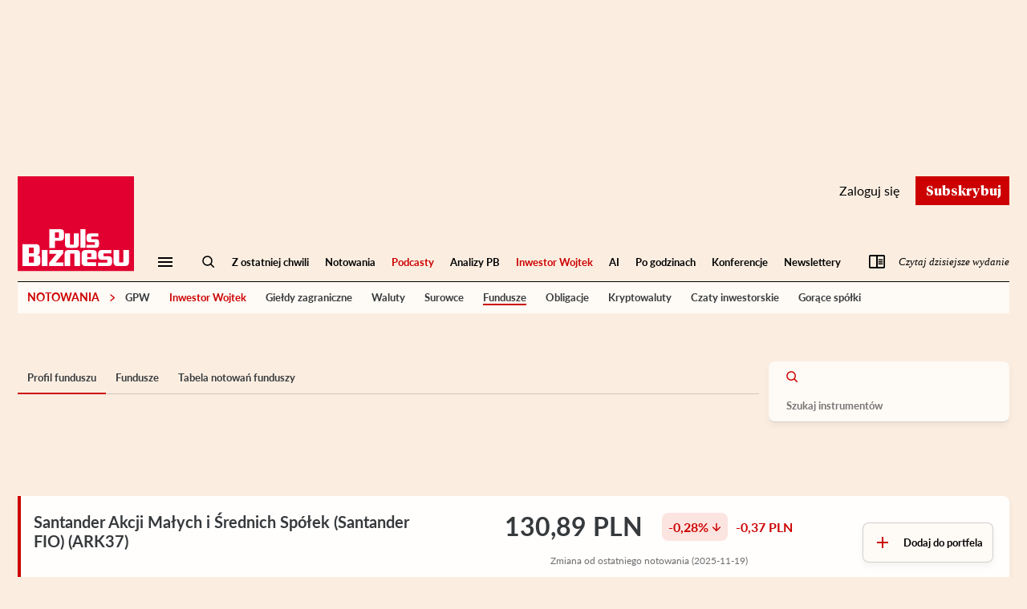

--- FILE ---
content_type: text/html;charset=UTF-8
request_url: https://vx.exp.pb.pl/checkout/template/cacheableShow.html?aid=BNGVx5sKpe&templateId=OT6YIY5H47WD&templateVariantId=OTV52KDKHA9W7&offerId=fakeOfferId&experienceId=EXCTKFCA2O7O&iframeId=offer_14463cad9759360c89df-0&displayMode=inline&pianoIdUrl=https%3A%2F%2Fid.exp.pb.pl%2Fid%2F&widget=template&url=https%3A%2F%2Fnotowania.pb.pl%2Finstrument%2FARK37%2Fsantander-fundusz-inwestycyjny-otwarty-subfundusz-santander-akcji-malych-i-srednich-spolek
body_size: 2166
content:
<!DOCTYPE html>
<!--[if lt IE 7]> <html class="no-js lt-ie9 lt-ie8 lt-ie7" xmlns:ng="http://angularjs.org"> <![endif]-->
<!--[if IE 7]> <html class="no-js lt-ie9 lt-ie8" xmlns:ng="http://angularjs.org"> <![endif]-->
<!--[if IE 8]> <html class="no-js lt-ie9" xmlns:ng="http://angularjs.org"> <![endif]-->
<!--[if gt IE 8]><!--> <html class="no-js"> <!--<![endif]-->
<head>
    <meta http-equiv="X-UA-Compatible" content="IE=edge,chrome=1">
    <!--[if lte IE 9]>
    <script type="text/javascript" src="/js/angular/angular-ui-ieshiv.min.js"></script>
    <script type="text/javascript" src="https://cdnjs.cloudflare.com/ajax/libs/json3/3.2.4/json3.min.js"></script>
    <![endif]-->

    <meta charset="utf-8">
    <title>content frame</title>
    <meta property="og:title" content="content frame"/>
    <meta name="viewport" content="width=device-width, initial-scale=1">

    

    <link href="/widget/dist/template/css/template.bundle.1.0.css" rel="stylesheet" type="text/css"  />


    <script>var TPTemplateType = "TEMPLATE";</script>

    

    <script type="text/javascript" src="//cdnjs.cloudflare.com/ajax/libs/jquery/1.12.4/jquery.min.js" ></script>
<script type="text/javascript" src="//cdnjs.cloudflare.com/ajax/libs/jquery-migrate/1.4.1/jquery-migrate.min.js" ></script>
<script type="text/javascript" src="//cdnjs.cloudflare.com/ajax/libs/angular.js/1.2.22/angular.min.js" ></script>
<script type="text/javascript" src="//cdnjs.cloudflare.com/ajax/libs/angular.js/1.2.22/angular-animate.min.js" ></script>
<script type="text/javascript" src="//cdnjs.cloudflare.com/ajax/libs/angular.js/1.2.22/angular-cookies.min.js" ></script>
<script type="text/javascript" src="//cdnjs.cloudflare.com/ajax/libs/angular.js/1.2.22/angular-sanitize.min.js" ></script>
<script type="text/javascript" src="//cdnjs.cloudflare.com/ajax/libs/angular-dynamic-locale/0.1.27/tmhDynamicLocale.min.js" ></script>
<script type="text/javascript" src="//cdnjs.cloudflare.com/ajax/libs/angular-ui-utils/0.1.1/angular-ui-utils.min.js" ></script>
<script type="text/javascript" src="//cdnjs.cloudflare.com/ajax/libs/angular-ui/0.4.0/angular-ui-ieshiv.js" ></script>
<script type="text/javascript" src="//cdnjs.cloudflare.com/ajax/libs/angular-ui-router/0.2.10/angular-ui-router.min.js" ></script>
<script id="translation-dynamic" type="text/javascript" src="/showtemplate/general/loadTranslationMap?aid=BNGVx5sKpe&version=1701083681000&language=pl_PL" ></script>
<script id="translation-static" type="text/javascript" src="/ng/common/i18n/platform-translation-map_pl_PL.js?version=16.634.0" ></script>
<script type="text/javascript" src="/_sam/H4sIAAAAAAAA_z3IQQ6AIAwEwA9JGzj5G1OkMSUrEgvx-964TYY_K5cOLuaDh94dMpSrL1OerUA3hmVnadeEvCFSopTY4t7W4TkFenSEDqr-A9nTL1ZaAAAA?compressed=true&v=16.634.0" ></script>



</head>

<body id="ng-app">

<script>
    var TPConfig = {
        PATH: "https://buy-eu.piano.io"
    };

    
var TPParam = {"app":{"name":"Puls Biznesu","image1":"/ml/cropped_BNGVx5sKpe_1_sfy141.png","aid":"BNGVx5sKpe","useTinypassAccounts":false,"userProvider":"piano_id","businessUrl":"https://www.pb.pl/","canInitCheckoutWithAnon":true},"LOGIN":"/checkout/user/loginShow","TRANSLATION_CONFIG":{"isStatic":false,"isEnabled":true,"templateContext":"default","version":"16.634.0","loadTranslationUrl":"/showtemplate/general/loadTranslationMap?aid=BNGVx5sKpe&version=1701083681000","initialLocaleId":"pl_PL","systemDefaultLocale":"en_US","languages":[{"locale":"pl_PL","label":"Polish (Poland)","localized":"polski (Polska)","isDefault":true,"isEnabled":true,"rtl":false}]},"params":{"experienceId":"EXCTKFCA2O7O","templateVariantId":"OTV52KDKHA9W7","widget":"template","pianoIdUrl":"https://id.exp.pb.pl/id/","iframeId":"offer_14463cad9759360c89df-0","offerId":"fakeOfferId","templateId":"OT6YIY5H47WD","aid":"BNGVx5sKpe","displayMode":"inline","url":"https://notowania.pb.pl/instrument/ARK37/santander-fundusz-inwestycyjny-otwarty-subfundusz-santander-akcji-malych-i-srednich-spolek"},"TRACK_SHOW":"/checkout/template/trackShow"};
</script>

<div id="template-container">
    <div template ng-cloak>
        <div class="show-template-error-screen" ng-show="terminalError">
            <div class="error-screen">
                <div class="row">
                    <div class="error-notification-icon"></div>
                    <div class="content">
                        <div class="error-title">
                            <b>An error has occurred</b>
                        </div>

                        <div>
                            <span class="ng-hide text" ng-show="terminalError">
                                {{terminalError}}
                            </span>
                        </div>
                    </div>
                </div>
            </div>
        </div>
        <div ng-show="!terminalError">

            <div class="home-piano-user-nav-button__container">
  <a href="https://www.pb.pl/subskrypcja/blackweek" class="home-piano-user-nav-button__link" 
        ng-class="{
            '-default': 'red' == 'default',
            '-red': 'red' == 'red',
            '-red-color': 'white-color' == 'red-color',
            '-white-color': 'white-color' == 'white-color',
        }"
    >Subskrybuj</a>
</div>

        </div>
    </div>

</div>

<style type="text/css" tp-style="template-custom-style">
    @import url(https://fonts.googleapis.com/css2?family=Lato:wght@400;700&display=swap&subset=latin,latin-ext);
@font-face {
  font-family: "Tiempos Headline";
  src: url("https://www.pb.pl/static/font/tiemposheadline-bold.ttf"), url("https://www.pb.pl/static/font/tiemposheadline-bold.woff2"), url("https://www.pb.pl/static/font/tiemposheadline-bold.woff"), url("https://www.pb.pl/static/font/tiemposheadline-bold.svg#tiemposheadline-bold");
}

* {
  -webkit-box-sizing: border-box;
          box-sizing: border-box;
}

img, svg {
  display: block;
  max-width: 100%;
  height: auto;
}

p {
  margin: 0;
  font: inherit;
}

h1, h2, h3, h4 {
  margin: 0;
}

.list {
  margin: 0;
  padding: 0;
  list-style: none;
}

.visually-hidden {
  position: absolute;
  width: 1px;
  height: 1px;
  margin: -1px;
  border: 0;
  padding: 0;
  white-space: nowrap;
  -webkit-clip-path: inset(100%);
          clip-path: inset(100%);
  clip: rect(0 0 0 0);
  overflow: hidden;
}

.-hidden {
  display: none !important;
}

body {
  background-color: #fbeee1;
}

a {
  text-decoration: none;
}

.home-piano-user-nav-button__container {
  width: 100%;
  max-width: 127px;
}

.home-piano-user-nav-button__link {
  display: inline-block;
  height: 36px;
  border: 1px solid #CC0000;
  font-family: "Tiempos Headline", Georgia, "Times New Roman", Times, serif;
  font-size: 16px;
  font-weight: 600;
  line-height: 21px;
  margin: 0 0 0 10px;
  padding: 6px 12px;
  background-color: #fbeee1;
  color: #CC0000;
}
.home-piano-user-nav-button__link.-red-color {
  color: #CC0000;
}
.home-piano-user-nav-button__link.-white-color {
  color: #fff;
}
.home-piano-user-nav-button__link.-default {
  background-color: #fbeee1;
}
.home-piano-user-nav-button__link.-red {
  background-color: #CC0000;
}
</style>





</body>



</html>


--- FILE ---
content_type: text/html;charset=UTF-8
request_url: https://vx.exp.pb.pl/checkout/template/cacheableShow.html?aid=BNGVx5sKpe&templateId=OTPF1G4YWSRC&templateVariantId=OTVTA7SC6UQKL&offerId=fakeOfferId&experienceId=EX3ET7JX5CK6&iframeId=offer_e3ee353e6791486863ad-0&displayMode=inline&pianoIdUrl=https%3A%2F%2Fid.exp.pb.pl%2Fid%2F&widget=template&url=https%3A%2F%2Fnotowania.pb.pl%2Finstrument%2FARK37%2Fsantander-fundusz-inwestycyjny-otwarty-subfundusz-santander-akcji-malych-i-srednich-spolek
body_size: 3964
content:
<!DOCTYPE html>
<!--[if lt IE 7]> <html class="no-js lt-ie9 lt-ie8 lt-ie7" xmlns:ng="http://angularjs.org"> <![endif]-->
<!--[if IE 7]> <html class="no-js lt-ie9 lt-ie8" xmlns:ng="http://angularjs.org"> <![endif]-->
<!--[if IE 8]> <html class="no-js lt-ie9" xmlns:ng="http://angularjs.org"> <![endif]-->
<!--[if gt IE 8]><!--> <html class="no-js"> <!--<![endif]-->
<head>
    <meta http-equiv="X-UA-Compatible" content="IE=edge,chrome=1">
    <!--[if lte IE 9]>
    <script type="text/javascript" src="/js/angular/angular-ui-ieshiv.min.js"></script>
    <script type="text/javascript" src="https://cdnjs.cloudflare.com/ajax/libs/json3/3.2.4/json3.min.js"></script>
    <![endif]-->

    <meta charset="utf-8">
    <title>content frame</title>
    <meta property="og:title" content="content frame"/>
    <meta name="viewport" content="width=device-width, initial-scale=1">

    

    <link href="/widget/dist/template/css/template.bundle.1.0.css" rel="stylesheet" type="text/css"  />


    <script>var TPTemplateType = "TEMPLATE";</script>

    

    <script type="text/javascript" src="//cdnjs.cloudflare.com/ajax/libs/jquery/1.12.4/jquery.min.js" ></script>
<script type="text/javascript" src="//cdnjs.cloudflare.com/ajax/libs/jquery-migrate/1.4.1/jquery-migrate.min.js" ></script>
<script type="text/javascript" src="//cdnjs.cloudflare.com/ajax/libs/angular.js/1.2.22/angular.min.js" ></script>
<script type="text/javascript" src="//cdnjs.cloudflare.com/ajax/libs/angular.js/1.2.22/angular-animate.min.js" ></script>
<script type="text/javascript" src="//cdnjs.cloudflare.com/ajax/libs/angular.js/1.2.22/angular-cookies.min.js" ></script>
<script type="text/javascript" src="//cdnjs.cloudflare.com/ajax/libs/angular.js/1.2.22/angular-sanitize.min.js" ></script>
<script type="text/javascript" src="//cdnjs.cloudflare.com/ajax/libs/angular-dynamic-locale/0.1.27/tmhDynamicLocale.min.js" ></script>
<script type="text/javascript" src="//cdnjs.cloudflare.com/ajax/libs/angular-ui-utils/0.1.1/angular-ui-utils.min.js" ></script>
<script type="text/javascript" src="//cdnjs.cloudflare.com/ajax/libs/angular-ui/0.4.0/angular-ui-ieshiv.js" ></script>
<script type="text/javascript" src="//cdnjs.cloudflare.com/ajax/libs/angular-ui-router/0.2.10/angular-ui-router.min.js" ></script>
<script id="translation-dynamic" type="text/javascript" src="/showtemplate/general/loadTranslationMap?aid=BNGVx5sKpe&version=1701083681000&language=pl_PL" ></script>
<script id="translation-static" type="text/javascript" src="/ng/common/i18n/platform-translation-map_pl_PL.js?version=16.634.0" ></script>
<script type="text/javascript" src="/_sam/H4sIAAAAAAAA_z3IQQ6AIAwEwA9JGzj5G1OkMSUrEgvx-964TYY_K5cOLuaDh94dMpSrL1OerUA3hmVnadeEvCFSopTY4t7W4TkFenSEDqr-A9nTL1ZaAAAA?compressed=true&v=16.634.0" ></script>



</head>

<body id="ng-app">

<script>
    var TPConfig = {
        PATH: "https://buy-eu.piano.io"
    };

    
var TPParam = {"app":{"name":"Puls Biznesu","image1":"/ml/cropped_BNGVx5sKpe_1_sfy141.png","aid":"BNGVx5sKpe","useTinypassAccounts":false,"userProvider":"piano_id","businessUrl":"https://www.pb.pl/","canInitCheckoutWithAnon":true},"LOGIN":"/checkout/user/loginShow","TRANSLATION_CONFIG":{"isStatic":false,"isEnabled":true,"templateContext":"default","version":"16.634.0","loadTranslationUrl":"/showtemplate/general/loadTranslationMap?aid=BNGVx5sKpe&version=1701083681000","initialLocaleId":"pl_PL","systemDefaultLocale":"en_US","languages":[{"locale":"pl_PL","label":"Polish (Poland)","localized":"polski (Polska)","isDefault":true,"isEnabled":true,"rtl":false}]},"params":{"experienceId":"EX3ET7JX5CK6","templateVariantId":"OTVTA7SC6UQKL","widget":"template","pianoIdUrl":"https://id.exp.pb.pl/id/","iframeId":"offer_e3ee353e6791486863ad-0","offerId":"fakeOfferId","templateId":"OTPF1G4YWSRC","aid":"BNGVx5sKpe","displayMode":"inline","url":"https://notowania.pb.pl/instrument/ARK37/santander-fundusz-inwestycyjny-otwarty-subfundusz-santander-akcji-malych-i-srednich-spolek"},"TRACK_SHOW":"/checkout/template/trackShow"};
</script>

<div id="template-container">
    <div template ng-cloak>
        <div class="show-template-error-screen" ng-show="terminalError">
            <div class="error-screen">
                <div class="row">
                    <div class="error-notification-icon"></div>
                    <div class="content">
                        <div class="error-title">
                            <b>An error has occurred</b>
                        </div>

                        <div>
                            <span class="ng-hide text" ng-show="terminalError">
                                {{terminalError}}
                            </span>
                        </div>
                    </div>
                </div>
            </div>
        </div>
        <div ng-show="!terminalError">

            <div class="home-piano-mpb-box">
            <div class="home-piano-mpb-box__header">
                <span class="home-piano-mpb-box__header-text">MójPB</span>
                <a class="home-piano-mpb-box__header-btn" href="https://www.pb.pl/mojpb/zarzadzanie" target="_blank">
                    <svg class="home-piano-mpb-box__header-svg" width="18" height="18" viewBox="0 0 18 18" fill="none" xmlns="http://www.w3.org/2000/svg">
                        <path d="M8.99995 5.66699C9.90441 5.66699 10.7718 6.01818 11.4114 6.6433C12.0509 7.26842 12.4102 8.11627 12.4102 9.00033C12.4102 9.88438 12.0509 10.7322 11.4114 11.3573C10.7718 11.9825 9.90441 12.3337 8.99995 12.3337C8.09549 12.3337 7.22808 11.9825 6.58854 11.3573C5.94899 10.7322 5.5897 9.88438 5.5897 9.00033C5.5897 8.11627 5.94899 7.26842 6.58854 6.6433C7.22808 6.01818 8.09549 5.66699 8.99995 5.66699ZM8.99995 7.33366C8.54772 7.33366 8.11402 7.50925 7.79424 7.82182C7.47447 8.13438 7.29482 8.5583 7.29482 9.00033C7.29482 9.44235 7.47447 9.86628 7.79424 10.1788C8.11402 10.4914 8.54772 10.667 8.99995 10.667C9.45218 10.667 9.88588 10.4914 10.2057 10.1788C10.5254 9.86628 10.7051 9.44235 10.7051 9.00033C10.7051 8.5583 10.5254 8.13438 10.2057 7.82182C9.88588 7.50925 9.45218 7.33366 8.99995 7.33366ZM7.29482 17.3337C7.08168 17.3337 6.90264 17.1837 6.86854 16.9837L6.55309 14.7753C6.01598 14.567 5.55559 14.2837 5.11226 13.9503L2.98938 14.792C2.80181 14.8587 2.57162 14.792 2.46931 14.6087L0.764188 11.7253C0.653354 11.542 0.704508 11.317 0.866495 11.192L2.6654 9.80866L2.60572 9.00033L2.6654 8.16699L0.866495 6.80866C0.704508 6.68366 0.653354 6.45866 0.764188 6.27533L2.46931 3.39199C2.57162 3.20866 2.80181 3.13366 2.98938 3.20866L5.11226 4.04199C5.55559 3.71699 6.01598 3.43366 6.55309 3.22533L6.86854 1.01699C6.90264 0.816992 7.08168 0.666992 7.29482 0.666992H10.7051C10.9182 0.666992 11.0973 0.816992 11.1314 1.01699L11.4468 3.22533C11.9839 3.43366 12.4443 3.71699 12.8876 4.04199L15.0105 3.20866C15.1981 3.13366 15.4283 3.20866 15.5306 3.39199L17.2357 6.27533C17.3465 6.45866 17.2954 6.68366 17.1334 6.80866L15.3345 8.16699L15.3942 9.00033L15.3345 9.83366L17.1334 11.192C17.2954 11.317 17.3465 11.542 17.2357 11.7253L15.5306 14.6087C15.4283 14.792 15.1981 14.867 15.0105 14.792L12.8876 13.9587C12.4443 14.2837 11.9839 14.567 11.4468 14.7753L11.1314 16.9837C11.0973 17.1837 10.9182 17.3337 10.7051 17.3337H7.29482ZM8.36053 2.33366L8.04508 4.50866C7.022 4.71699 6.11829 5.25033 5.46181 5.99199L3.40713 5.12533L2.76771 6.20866L4.56662 7.50033C4.22559 8.47533 4.22559 9.53366 4.56662 10.5003L2.75919 11.8003L3.39861 12.8837L5.47034 12.017C6.12681 12.7503 7.022 13.2837 8.03655 13.4837L8.352 15.667H9.6479L9.96335 13.492C10.9779 13.2837 11.8731 12.7503 12.5296 12.017L14.6013 12.8837L15.2407 11.8003L13.4333 10.5087C13.7743 9.53366 13.7743 8.47533 13.4333 7.50033L15.2322 6.20866L14.5928 5.12533L12.5381 5.99199C11.8816 5.25033 10.9779 4.71699 9.95482 4.51699L9.63937 2.33366H8.36053Z" fill="white"/>
                    </svg>
                    Zarządzaj treścią
                </a>
            </div>

            <div class="home-piano-mpb-box__content">
                <h3 class="home-piano-mpb-box__content-title">observedNoData</h3>
                <p class="home-piano-mpb-box__content-subtitle"><span class="span-italic"> Mój</span><span>PB </span></p>

                <div class="home-piano-mpb-box__content-box">
                    <div class="home-piano-mpb-box__content-wrapper">
                        <span class="detail-icon">
                            <svg width="20" height="21" viewBox="0 0 20 21" fill="none" xmlns="http://www.w3.org/2000/svg">
                                <path d="M19.6875 10.5C19.6875 5.1875 15.3125 0.8125 10 0.8125C4.64844 0.8125 0.3125 5.1875 0.3125 10.5C0.3125 15.8516 4.64844 20.1875 10 20.1875C15.3125 20.1875 19.6875 15.8516 19.6875 10.5ZM8.86719 15.6562C8.63281 15.8906 8.20312 15.8906 7.96875 15.6562L3.90625 11.5938C3.67188 11.3594 3.67188 10.9297 3.90625 10.6953L4.80469 9.83594C5.03906 9.5625 5.42969 9.5625 5.66406 9.83594L8.4375 12.5703L14.2969 6.71094C14.5312 6.4375 14.9219 6.4375 15.1562 6.71094L16.0547 7.57031C16.2891 7.80469 16.2891 8.23438 16.0547 8.46875L8.86719 15.6562Z" fill="#2FAD2D"/>
                            </svg>
                        </span>
                        <h4 class="home-piano-mpb-box__content-header"></h4>
                    </div>
                    <p class="home-piano-mpb-box__content-text"></p>
                </div>
                <div class="home-piano-mpb-box__content-box">
                    <div class="home-piano-mpb-box__content-wrapper">
                        <span class="detail-icon">
                            <svg width="20" height="21" viewBox="0 0 20 21" fill="none" xmlns="http://www.w3.org/2000/svg">
                                <path d="M19.6875 10.5C19.6875 5.1875 15.3125 0.8125 10 0.8125C4.64844 0.8125 0.3125 5.1875 0.3125 10.5C0.3125 15.8516 4.64844 20.1875 10 20.1875C15.3125 20.1875 19.6875 15.8516 19.6875 10.5ZM8.86719 15.6562C8.63281 15.8906 8.20312 15.8906 7.96875 15.6562L3.90625 11.5938C3.67188 11.3594 3.67188 10.9297 3.90625 10.6953L4.80469 9.83594C5.03906 9.5625 5.42969 9.5625 5.66406 9.83594L8.4375 12.5703L14.2969 6.71094C14.5312 6.4375 14.9219 6.4375 15.1562 6.71094L16.0547 7.57031C16.2891 7.80469 16.2891 8.23438 16.0547 8.46875L8.86719 15.6562Z" fill="#2FAD2D"/>
                            </svg>
                        </span>
                        <h4 class="home-piano-mpb-box__content-header"></h4>
                    </div>
                    <p class="home-piano-mpb-box__content-text"></p>
                </div>

                <div class="home-piano-mpb-box__buttons">
                  	
                    <button class="btn btn-white" ng-click="login()" ng-class="{
                            '-show': 'show' == 'show',
                            '-hide': 'show' == 'hide'
                        }">Zaloguj się</button>

            </div>
        </div>
</div>

        </div>
    </div>

</div>

<style type="text/css" tp-style="template-custom-style">
    * {
  -webkit-box-sizing: border-box;
          box-sizing: border-box;
}

img, svg {
  display: block;
  max-width: 100%;
  height: auto;
}

p {
  margin: 0;
  font: inherit;
}

h1, h2, h3, h4 {
  margin: 0;
}

.list {
  margin: 0;
  padding: 0;
  list-style: none;
}

.visually-hidden {
  position: absolute;
  width: 1px;
  height: 1px;
  margin: -1px;
  border: 0;
  padding: 0;
  white-space: nowrap;
  -webkit-clip-path: inset(100%);
          clip-path: inset(100%);
  clip: rect(0 0 0 0);
  overflow: hidden;
}

.-hidden {
  display: none !important;
}

body {
  background-color: #fbeee1;
}

.home-piano-mpb-box {
  /* font-family: 'Tiempos Headline'; */
  font-family: Georgia, "Times New Roman", Times, serif;
  font-weight: 400;
  font-size: 16px;
  line-height: 21px;
  padding-bottom: 20px;
  position: relative;
}
.home-piano-mpb-box::after {
  content: " ";
  position: absolute;
  bottom: 20px;
  width: 100%;
  height: 1px;
  background-color: #6D6D6F;
}
.home-piano-mpb-box a {
  text-decoration: none;
}
.home-piano-mpb-box .span-italic {
  font-style: italic;
}
.home-piano-mpb-box__header {
  width: 100%;
  height: 50px;
  display: -webkit-box;
  display: -ms-flexbox;
  display: flex;
  -webkit-box-align: center;
      -ms-flex-align: center;
          align-items: center;
  -webkit-box-pack: justify;
      -ms-flex-pack: justify;
          justify-content: space-between;
  padding: 10px 20px;
  background-color: #CC0000;
  color: #fff;
}
.home-piano-mpb-box__header-text {
  font-weight: 500;
}
.home-piano-mpb-box__header-btn {
  display: -webkit-box;
  display: -ms-flexbox;
  display: flex;
  -webkit-box-align: center;
      -ms-flex-align: center;
          align-items: center;
  padding: 8px 14px 8px 10px;
  border: 1px solid #fff;
  color: #fff;
  /* font-family: 'Lato'; */
  font-family: Arial, sans-serif;
  font-weight: 400;
  font-size: 10px;
  line-height: 12px;
}
.home-piano-mpb-box__header-btn svg {
  margin-right: 8px;
  width: 16px;
  height: 16px;
}
.home-piano-mpb-box__content {
  background-color: #FEFAF5;
  width: 100%;
  margin: 0 auto 20px;
  padding: 20px 20px 40px;
  color: #373A3C;
}
.home-piano-mpb-box__content-title {
  margin-bottom: 35px;
  font-weight: 600;
  font-size: 20px;
  line-height: 26px;
}
.home-piano-mpb-box__content-subtitle {
  margin-bottom: 35px;
  font-family: "Georgia";
  font-weight: 400;
  font-size: 16px;
  line-height: 19px;
}
.home-piano-mpb-box__content-subtitle span {
  color: #CC0000;
  font-weight: 600;
}
.home-piano-mpb-box__content-box {
  border: 1px solid rgba(125, 127, 128, 0.3);
  padding: 30px 20px 20px;
  margin-bottom: 35px;
}
.home-piano-mpb-box__content-wrapper {
  display: -webkit-box;
  display: -ms-flexbox;
  display: flex;
  margin-bottom: 24px;
}
.home-piano-mpb-box__content-wrapper .detail-icon {
  width: 100%;
  max-width: 20px;
  margin: 3px 20px 0 10px;
}
.home-piano-mpb-box__content-header {
  font-weight: 600;
  line-height: 21px;
}
.home-piano-mpb-box__content-text {
  /* font-family: 'Lato'; */
  font-family: Arial, sans-serif;
  font-weight: 400;
  font-size: 12px;
  line-height: 14px;
  color: #6D6D6F;
}
.home-piano-mpb-box__buttons {
  display: -webkit-box;
  display: -ms-flexbox;
  display: flex;
  -webkit-box-pack: justify;
      -ms-flex-pack: justify;
          justify-content: space-between;
}
.home-piano-mpb-box .btn {
  width: 46%;
  display: -webkit-inline-box;
  display: -ms-inline-flexbox;
  display: inline-flex;
  -webkit-box-align: center;
      -ms-flex-align: center;
          align-items: center;
  -webkit-box-pack: center;
      -ms-flex-pack: center;
          justify-content: center;
  padding: 6px 16px;
  border: 0;
  /* font-family: 'Lato'; */
  font-family: Arial, sans-serif;
  font-weight: 500;
  background-color: transparent;
  cursor: pointer !important;
  padding: 10px 24px;
  font-size: 14px;
  line-height: 17px;
}
.home-piano-mpb-box .btn.-show {
  display: block;
}
.home-piano-mpb-box .btn.-hide {
  display: none;
}
.home-piano-mpb-box .btn:hover {
  opacity: 0.7;
}
.home-piano-mpb-box .btn-primary {
  background-color: #CC0000 !important;
  color: #fff;
}
.home-piano-mpb-box .btn-white {
  background-color: #fff;
  color: #CC0000;
  border: 1px solid #CC0000;
}

@media (max-width: 325px) {
  .home-piano-mpb-box::after {
    background-color: rgba(109, 109, 111, 0.3);
  }
}
@media (min-width: 1280px) {
  .home-piano-mpb-box::after {
    background-color: rgba(109, 109, 111, 0.3);
  }
}
</style>





</body>



</html>


--- FILE ---
content_type: text/html;charset=UTF-8
request_url: https://vx.exp.pb.pl/checkout/template/cacheableShow.html?aid=BNGVx5sKpe&templateId=OTPF1G4YWSRC&templateVariantId=OTV6JB2DPL9HD&offerId=fakeOfferId&experienceId=EX3ET7JX5CK6&iframeId=offer_bf6cc823cd1fc1c8c6c0-0&displayMode=inline&pianoIdUrl=https%3A%2F%2Fid.exp.pb.pl%2Fid%2F&widget=template&url=https%3A%2F%2Fnotowania.pb.pl%2Finstrument%2FARK37%2Fsantander-fundusz-inwestycyjny-otwarty-subfundusz-santander-akcji-malych-i-srednich-spolek
body_size: 3986
content:
<!DOCTYPE html>
<!--[if lt IE 7]> <html class="no-js lt-ie9 lt-ie8 lt-ie7" xmlns:ng="http://angularjs.org"> <![endif]-->
<!--[if IE 7]> <html class="no-js lt-ie9 lt-ie8" xmlns:ng="http://angularjs.org"> <![endif]-->
<!--[if IE 8]> <html class="no-js lt-ie9" xmlns:ng="http://angularjs.org"> <![endif]-->
<!--[if gt IE 8]><!--> <html class="no-js"> <!--<![endif]-->
<head>
    <meta http-equiv="X-UA-Compatible" content="IE=edge,chrome=1">
    <!--[if lte IE 9]>
    <script type="text/javascript" src="/js/angular/angular-ui-ieshiv.min.js"></script>
    <script type="text/javascript" src="https://cdnjs.cloudflare.com/ajax/libs/json3/3.2.4/json3.min.js"></script>
    <![endif]-->

    <meta charset="utf-8">
    <title>content frame</title>
    <meta property="og:title" content="content frame"/>
    <meta name="viewport" content="width=device-width, initial-scale=1">

    

    <link href="/widget/dist/template/css/template.bundle.1.0.css" rel="stylesheet" type="text/css"  />


    <script>var TPTemplateType = "TEMPLATE";</script>

    

    <script type="text/javascript" src="//cdnjs.cloudflare.com/ajax/libs/jquery/1.12.4/jquery.min.js" ></script>
<script type="text/javascript" src="//cdnjs.cloudflare.com/ajax/libs/jquery-migrate/1.4.1/jquery-migrate.min.js" ></script>
<script type="text/javascript" src="//cdnjs.cloudflare.com/ajax/libs/angular.js/1.2.22/angular.min.js" ></script>
<script type="text/javascript" src="//cdnjs.cloudflare.com/ajax/libs/angular.js/1.2.22/angular-animate.min.js" ></script>
<script type="text/javascript" src="//cdnjs.cloudflare.com/ajax/libs/angular.js/1.2.22/angular-cookies.min.js" ></script>
<script type="text/javascript" src="//cdnjs.cloudflare.com/ajax/libs/angular.js/1.2.22/angular-sanitize.min.js" ></script>
<script type="text/javascript" src="//cdnjs.cloudflare.com/ajax/libs/angular-dynamic-locale/0.1.27/tmhDynamicLocale.min.js" ></script>
<script type="text/javascript" src="//cdnjs.cloudflare.com/ajax/libs/angular-ui-utils/0.1.1/angular-ui-utils.min.js" ></script>
<script type="text/javascript" src="//cdnjs.cloudflare.com/ajax/libs/angular-ui/0.4.0/angular-ui-ieshiv.js" ></script>
<script type="text/javascript" src="//cdnjs.cloudflare.com/ajax/libs/angular-ui-router/0.2.10/angular-ui-router.min.js" ></script>
<script id="translation-dynamic" type="text/javascript" src="/showtemplate/general/loadTranslationMap?aid=BNGVx5sKpe&version=1701083681000&language=pl_PL" ></script>
<script id="translation-static" type="text/javascript" src="/ng/common/i18n/platform-translation-map_pl_PL.js?version=16.634.0" ></script>
<script type="text/javascript" src="/_sam/H4sIAAAAAAAA_z3IQQ6AIAwEwA9JGzj5G1OkMSUrEgvx-964TYY_K5cOLuaDh94dMpSrL1OerUA3hmVnadeEvCFSopTY4t7W4TkFenSEDqr-A9nTL1ZaAAAA?compressed=true&v=16.634.0" ></script>



</head>

<body id="ng-app">

<script>
    var TPConfig = {
        PATH: "https://buy-eu.piano.io"
    };

    
var TPParam = {"app":{"name":"Puls Biznesu","image1":"/ml/cropped_BNGVx5sKpe_1_sfy141.png","aid":"BNGVx5sKpe","useTinypassAccounts":false,"userProvider":"piano_id","businessUrl":"https://www.pb.pl/","canInitCheckoutWithAnon":true},"LOGIN":"/checkout/user/loginShow","TRANSLATION_CONFIG":{"isStatic":false,"isEnabled":true,"templateContext":"default","version":"16.634.0","loadTranslationUrl":"/showtemplate/general/loadTranslationMap?aid=BNGVx5sKpe&version=1701083681000","initialLocaleId":"pl_PL","systemDefaultLocale":"en_US","languages":[{"locale":"pl_PL","label":"Polish (Poland)","localized":"polski (Polska)","isDefault":true,"isEnabled":true,"rtl":false}]},"params":{"experienceId":"EX3ET7JX5CK6","templateVariantId":"OTV6JB2DPL9HD","widget":"template","pianoIdUrl":"https://id.exp.pb.pl/id/","iframeId":"offer_bf6cc823cd1fc1c8c6c0-0","offerId":"fakeOfferId","templateId":"OTPF1G4YWSRC","aid":"BNGVx5sKpe","displayMode":"inline","url":"https://notowania.pb.pl/instrument/ARK37/santander-fundusz-inwestycyjny-otwarty-subfundusz-santander-akcji-malych-i-srednich-spolek"},"TRACK_SHOW":"/checkout/template/trackShow"};
</script>

<div id="template-container">
    <div template ng-cloak>
        <div class="show-template-error-screen" ng-show="terminalError">
            <div class="error-screen">
                <div class="row">
                    <div class="error-notification-icon"></div>
                    <div class="content">
                        <div class="error-title">
                            <b>An error has occurred</b>
                        </div>

                        <div>
                            <span class="ng-hide text" ng-show="terminalError">
                                {{terminalError}}
                            </span>
                        </div>
                    </div>
                </div>
            </div>
        </div>
        <div ng-show="!terminalError">

            <div class="home-piano-mpb-box">
            <div class="home-piano-mpb-box__header">
                <span class="home-piano-mpb-box__header-text">MójPB</span>
                <a class="home-piano-mpb-box__header-btn" href="https://www.pb.pl/mojpb/zarzadzanie" target="_blank">
                    <svg class="home-piano-mpb-box__header-svg" width="18" height="18" viewBox="0 0 18 18" fill="none" xmlns="http://www.w3.org/2000/svg">
                        <path d="M8.99995 5.66699C9.90441 5.66699 10.7718 6.01818 11.4114 6.6433C12.0509 7.26842 12.4102 8.11627 12.4102 9.00033C12.4102 9.88438 12.0509 10.7322 11.4114 11.3573C10.7718 11.9825 9.90441 12.3337 8.99995 12.3337C8.09549 12.3337 7.22808 11.9825 6.58854 11.3573C5.94899 10.7322 5.5897 9.88438 5.5897 9.00033C5.5897 8.11627 5.94899 7.26842 6.58854 6.6433C7.22808 6.01818 8.09549 5.66699 8.99995 5.66699ZM8.99995 7.33366C8.54772 7.33366 8.11402 7.50925 7.79424 7.82182C7.47447 8.13438 7.29482 8.5583 7.29482 9.00033C7.29482 9.44235 7.47447 9.86628 7.79424 10.1788C8.11402 10.4914 8.54772 10.667 8.99995 10.667C9.45218 10.667 9.88588 10.4914 10.2057 10.1788C10.5254 9.86628 10.7051 9.44235 10.7051 9.00033C10.7051 8.5583 10.5254 8.13438 10.2057 7.82182C9.88588 7.50925 9.45218 7.33366 8.99995 7.33366ZM7.29482 17.3337C7.08168 17.3337 6.90264 17.1837 6.86854 16.9837L6.55309 14.7753C6.01598 14.567 5.55559 14.2837 5.11226 13.9503L2.98938 14.792C2.80181 14.8587 2.57162 14.792 2.46931 14.6087L0.764188 11.7253C0.653354 11.542 0.704508 11.317 0.866495 11.192L2.6654 9.80866L2.60572 9.00033L2.6654 8.16699L0.866495 6.80866C0.704508 6.68366 0.653354 6.45866 0.764188 6.27533L2.46931 3.39199C2.57162 3.20866 2.80181 3.13366 2.98938 3.20866L5.11226 4.04199C5.55559 3.71699 6.01598 3.43366 6.55309 3.22533L6.86854 1.01699C6.90264 0.816992 7.08168 0.666992 7.29482 0.666992H10.7051C10.9182 0.666992 11.0973 0.816992 11.1314 1.01699L11.4468 3.22533C11.9839 3.43366 12.4443 3.71699 12.8876 4.04199L15.0105 3.20866C15.1981 3.13366 15.4283 3.20866 15.5306 3.39199L17.2357 6.27533C17.3465 6.45866 17.2954 6.68366 17.1334 6.80866L15.3345 8.16699L15.3942 9.00033L15.3345 9.83366L17.1334 11.192C17.2954 11.317 17.3465 11.542 17.2357 11.7253L15.5306 14.6087C15.4283 14.792 15.1981 14.867 15.0105 14.792L12.8876 13.9587C12.4443 14.2837 11.9839 14.567 11.4468 14.7753L11.1314 16.9837C11.0973 17.1837 10.9182 17.3337 10.7051 17.3337H7.29482ZM8.36053 2.33366L8.04508 4.50866C7.022 4.71699 6.11829 5.25033 5.46181 5.99199L3.40713 5.12533L2.76771 6.20866L4.56662 7.50033C4.22559 8.47533 4.22559 9.53366 4.56662 10.5003L2.75919 11.8003L3.39861 12.8837L5.47034 12.017C6.12681 12.7503 7.022 13.2837 8.03655 13.4837L8.352 15.667H9.6479L9.96335 13.492C10.9779 13.2837 11.8731 12.7503 12.5296 12.017L14.6013 12.8837L15.2407 11.8003L13.4333 10.5087C13.7743 9.53366 13.7743 8.47533 13.4333 7.50033L15.2322 6.20866L14.5928 5.12533L12.5381 5.99199C11.8816 5.25033 10.9779 4.71699 9.95482 4.51699L9.63937 2.33366H8.36053Z" fill="white"/>
                    </svg>
                    Zarządzaj treścią
                </a>
            </div>

            <div class="home-piano-mpb-box__content">
                <h3 class="home-piano-mpb-box__content-title">walletNoData</h3>
                <p class="home-piano-mpb-box__content-subtitle"><span class="span-italic"> Mój</span><span>PB </span></p>

                <div class="home-piano-mpb-box__content-box">
                    <div class="home-piano-mpb-box__content-wrapper">
                        <span class="detail-icon">
                            <svg width="20" height="21" viewBox="0 0 20 21" fill="none" xmlns="http://www.w3.org/2000/svg">
                                <path d="M19.6875 10.5C19.6875 5.1875 15.3125 0.8125 10 0.8125C4.64844 0.8125 0.3125 5.1875 0.3125 10.5C0.3125 15.8516 4.64844 20.1875 10 20.1875C15.3125 20.1875 19.6875 15.8516 19.6875 10.5ZM8.86719 15.6562C8.63281 15.8906 8.20312 15.8906 7.96875 15.6562L3.90625 11.5938C3.67188 11.3594 3.67188 10.9297 3.90625 10.6953L4.80469 9.83594C5.03906 9.5625 5.42969 9.5625 5.66406 9.83594L8.4375 12.5703L14.2969 6.71094C14.5312 6.4375 14.9219 6.4375 15.1562 6.71094L16.0547 7.57031C16.2891 7.80469 16.2891 8.23438 16.0547 8.46875L8.86719 15.6562Z" fill="#2FAD2D"/>
                            </svg>
                        </span>
                        <h4 class="home-piano-mpb-box__content-header"></h4>
                    </div>
                    <p class="home-piano-mpb-box__content-text"></p>
                </div>
                <div class="home-piano-mpb-box__content-box">
                    <div class="home-piano-mpb-box__content-wrapper">
                        <span class="detail-icon">
                            <svg width="20" height="21" viewBox="0 0 20 21" fill="none" xmlns="http://www.w3.org/2000/svg">
                                <path d="M19.6875 10.5C19.6875 5.1875 15.3125 0.8125 10 0.8125C4.64844 0.8125 0.3125 5.1875 0.3125 10.5C0.3125 15.8516 4.64844 20.1875 10 20.1875C15.3125 20.1875 19.6875 15.8516 19.6875 10.5ZM8.86719 15.6562C8.63281 15.8906 8.20312 15.8906 7.96875 15.6562L3.90625 11.5938C3.67188 11.3594 3.67188 10.9297 3.90625 10.6953L4.80469 9.83594C5.03906 9.5625 5.42969 9.5625 5.66406 9.83594L8.4375 12.5703L14.2969 6.71094C14.5312 6.4375 14.9219 6.4375 15.1562 6.71094L16.0547 7.57031C16.2891 7.80469 16.2891 8.23438 16.0547 8.46875L8.86719 15.6562Z" fill="#2FAD2D"/>
                            </svg>
                        </span>
                        <h4 class="home-piano-mpb-box__content-header"></h4>
                    </div>
                    <p class="home-piano-mpb-box__content-text"></p>
                </div>

                <div class="home-piano-mpb-box__buttons">
                  	
                    <button class="btn btn-white" ng-click="login()" ng-class="{
                            '-show': 'show' == 'show',
                            '-hide': 'show' == 'hide'
                        }">Zaloguj się</button>

            </div>
        </div>
</div>

        </div>
    </div>

</div>

<style type="text/css" tp-style="template-custom-style">
    * {
  -webkit-box-sizing: border-box;
          box-sizing: border-box;
}

img, svg {
  display: block;
  max-width: 100%;
  height: auto;
}

p {
  margin: 0;
  font: inherit;
}

h1, h2, h3, h4 {
  margin: 0;
}

.list {
  margin: 0;
  padding: 0;
  list-style: none;
}

.visually-hidden {
  position: absolute;
  width: 1px;
  height: 1px;
  margin: -1px;
  border: 0;
  padding: 0;
  white-space: nowrap;
  -webkit-clip-path: inset(100%);
          clip-path: inset(100%);
  clip: rect(0 0 0 0);
  overflow: hidden;
}

.-hidden {
  display: none !important;
}

body {
  background-color: #fbeee1;
}

.home-piano-mpb-box {
  /* font-family: 'Tiempos Headline'; */
  font-family: Georgia, "Times New Roman", Times, serif;
  font-weight: 400;
  font-size: 16px;
  line-height: 21px;
  padding-bottom: 20px;
  position: relative;
}
.home-piano-mpb-box::after {
  content: " ";
  position: absolute;
  bottom: 20px;
  width: 100%;
  height: 1px;
  background-color: #6D6D6F;
}
.home-piano-mpb-box a {
  text-decoration: none;
}
.home-piano-mpb-box .span-italic {
  font-style: italic;
}
.home-piano-mpb-box__header {
  width: 100%;
  height: 50px;
  display: -webkit-box;
  display: -ms-flexbox;
  display: flex;
  -webkit-box-align: center;
      -ms-flex-align: center;
          align-items: center;
  -webkit-box-pack: justify;
      -ms-flex-pack: justify;
          justify-content: space-between;
  padding: 10px 20px;
  background-color: #CC0000;
  color: #fff;
}
.home-piano-mpb-box__header-text {
  font-weight: 500;
}
.home-piano-mpb-box__header-btn {
  display: -webkit-box;
  display: -ms-flexbox;
  display: flex;
  -webkit-box-align: center;
      -ms-flex-align: center;
          align-items: center;
  padding: 8px 14px 8px 10px;
  border: 1px solid #fff;
  color: #fff;
  /* font-family: 'Lato'; */
  font-family: Arial, sans-serif;
  font-weight: 400;
  font-size: 10px;
  line-height: 12px;
}
.home-piano-mpb-box__header-btn svg {
  margin-right: 8px;
  width: 16px;
  height: 16px;
}
.home-piano-mpb-box__content {
  background-color: #FEFAF5;
  width: 100%;
  margin: 0 auto 20px;
  padding: 20px 20px 40px;
  color: #373A3C;
}
.home-piano-mpb-box__content-title {
  margin-bottom: 35px;
  font-weight: 600;
  font-size: 20px;
  line-height: 26px;
}
.home-piano-mpb-box__content-subtitle {
  margin-bottom: 35px;
  font-family: "Georgia";
  font-weight: 400;
  font-size: 16px;
  line-height: 19px;
}
.home-piano-mpb-box__content-subtitle span {
  color: #CC0000;
  font-weight: 600;
}
.home-piano-mpb-box__content-box {
  border: 1px solid rgba(125, 127, 128, 0.3);
  padding: 30px 20px 20px;
  margin-bottom: 35px;
}
.home-piano-mpb-box__content-wrapper {
  display: -webkit-box;
  display: -ms-flexbox;
  display: flex;
  margin-bottom: 24px;
}
.home-piano-mpb-box__content-wrapper .detail-icon {
  width: 100%;
  max-width: 20px;
  margin: 3px 20px 0 10px;
}
.home-piano-mpb-box__content-header {
  font-weight: 600;
  line-height: 21px;
}
.home-piano-mpb-box__content-text {
  /* font-family: 'Lato'; */
  font-family: Arial, sans-serif;
  font-weight: 400;
  font-size: 12px;
  line-height: 14px;
  color: #6D6D6F;
}
.home-piano-mpb-box__buttons {
  display: -webkit-box;
  display: -ms-flexbox;
  display: flex;
  -webkit-box-pack: justify;
      -ms-flex-pack: justify;
          justify-content: space-between;
}
.home-piano-mpb-box .btn {
  width: 46%;
  display: -webkit-inline-box;
  display: -ms-inline-flexbox;
  display: inline-flex;
  -webkit-box-align: center;
      -ms-flex-align: center;
          align-items: center;
  -webkit-box-pack: center;
      -ms-flex-pack: center;
          justify-content: center;
  padding: 6px 16px;
  border: 0;
  /* font-family: 'Lato'; */
  font-family: Arial, sans-serif;
  font-weight: 500;
  background-color: transparent;
  cursor: pointer !important;
  padding: 10px 24px;
  font-size: 14px;
  line-height: 17px;
}
.home-piano-mpb-box .btn.-show {
  display: block;
}
.home-piano-mpb-box .btn.-hide {
  display: none;
}
.home-piano-mpb-box .btn:hover {
  opacity: 0.7;
}
.home-piano-mpb-box .btn-primary {
  background-color: #CC0000 !important;
  color: #fff;
}
.home-piano-mpb-box .btn-white {
  background-color: #fff;
  color: #CC0000;
  border: 1px solid #CC0000;
}

@media (max-width: 325px) {
  .home-piano-mpb-box::after {
    background-color: rgba(109, 109, 111, 0.3);
  }
}
@media (min-width: 1280px) {
  .home-piano-mpb-box::after {
    background-color: rgba(109, 109, 111, 0.3);
  }
}
</style>





</body>



</html>


--- FILE ---
content_type: text/html;charset=UTF-8
request_url: https://vx.exp.pb.pl/checkout/template/cacheableShow.html?aid=BNGVx5sKpe&templateId=OTOZ80EMY44Q&templateVariantId=OTV1BQA8SNSKC&offerId=fakeOfferId&experienceId=EXFJQODBHW5Z&iframeId=offer_f8d8b6e9414264c1a82e-0&displayMode=inline&pianoIdUrl=https%3A%2F%2Fid.exp.pb.pl%2Fid%2F&widget=template&url=https%3A%2F%2Fnotowania.pb.pl%2Finstrument%2FARK37%2Fsantander-fundusz-inwestycyjny-otwarty-subfundusz-santander-akcji-malych-i-srednich-spolek
body_size: 2843
content:
<!DOCTYPE html>
<!--[if lt IE 7]> <html class="no-js lt-ie9 lt-ie8 lt-ie7" xmlns:ng="http://angularjs.org"> <![endif]-->
<!--[if IE 7]> <html class="no-js lt-ie9 lt-ie8" xmlns:ng="http://angularjs.org"> <![endif]-->
<!--[if IE 8]> <html class="no-js lt-ie9" xmlns:ng="http://angularjs.org"> <![endif]-->
<!--[if gt IE 8]><!--> <html class="no-js"> <!--<![endif]-->
<head>
    <meta http-equiv="X-UA-Compatible" content="IE=edge,chrome=1">
    <!--[if lte IE 9]>
    <script type="text/javascript" src="/js/angular/angular-ui-ieshiv.min.js"></script>
    <script type="text/javascript" src="https://cdnjs.cloudflare.com/ajax/libs/json3/3.2.4/json3.min.js"></script>
    <![endif]-->

    <meta charset="utf-8">
    <title>content frame</title>
    <meta property="og:title" content="content frame"/>
    <meta name="viewport" content="width=device-width, initial-scale=1">

    

    <link href="/widget/dist/template/css/template.bundle.1.0.css" rel="stylesheet" type="text/css"  />


    <script>var TPTemplateType = "TEMPLATE";</script>

    

    <script type="text/javascript" src="//cdnjs.cloudflare.com/ajax/libs/jquery/1.12.4/jquery.min.js" ></script>
<script type="text/javascript" src="//cdnjs.cloudflare.com/ajax/libs/jquery-migrate/1.4.1/jquery-migrate.min.js" ></script>
<script type="text/javascript" src="//cdnjs.cloudflare.com/ajax/libs/angular.js/1.2.22/angular.min.js" ></script>
<script type="text/javascript" src="//cdnjs.cloudflare.com/ajax/libs/angular.js/1.2.22/angular-animate.min.js" ></script>
<script type="text/javascript" src="//cdnjs.cloudflare.com/ajax/libs/angular.js/1.2.22/angular-cookies.min.js" ></script>
<script type="text/javascript" src="//cdnjs.cloudflare.com/ajax/libs/angular.js/1.2.22/angular-sanitize.min.js" ></script>
<script type="text/javascript" src="//cdnjs.cloudflare.com/ajax/libs/angular-dynamic-locale/0.1.27/tmhDynamicLocale.min.js" ></script>
<script type="text/javascript" src="//cdnjs.cloudflare.com/ajax/libs/angular-ui-utils/0.1.1/angular-ui-utils.min.js" ></script>
<script type="text/javascript" src="//cdnjs.cloudflare.com/ajax/libs/angular-ui/0.4.0/angular-ui-ieshiv.js" ></script>
<script type="text/javascript" src="//cdnjs.cloudflare.com/ajax/libs/angular-ui-router/0.2.10/angular-ui-router.min.js" ></script>
<script id="translation-dynamic" type="text/javascript" src="/showtemplate/general/loadTranslationMap?aid=BNGVx5sKpe&version=1701083681000&language=pl_PL" ></script>
<script id="translation-static" type="text/javascript" src="/ng/common/i18n/platform-translation-map_pl_PL.js?version=16.634.0" ></script>
<script type="text/javascript" src="/_sam/H4sIAAAAAAAA_z3IQQ6AIAwEwA9JGzj5G1OkMSUrEgvx-964TYY_K5cOLuaDh94dMpSrL1OerUA3hmVnadeEvCFSopTY4t7W4TkFenSEDqr-A9nTL1ZaAAAA?compressed=true&v=16.634.0" ></script>



</head>

<body id="ng-app">

<script>
    var TPConfig = {
        PATH: "https://buy-eu.piano.io"
    };

    
var TPParam = {"app":{"name":"Puls Biznesu","image1":"/ml/cropped_BNGVx5sKpe_1_sfy141.png","aid":"BNGVx5sKpe","useTinypassAccounts":false,"userProvider":"piano_id","businessUrl":"https://www.pb.pl/","canInitCheckoutWithAnon":true},"LOGIN":"/checkout/user/loginShow","TRANSLATION_CONFIG":{"isStatic":false,"isEnabled":true,"templateContext":"default","version":"16.634.0","loadTranslationUrl":"/showtemplate/general/loadTranslationMap?aid=BNGVx5sKpe&version=1701083681000","initialLocaleId":"pl_PL","systemDefaultLocale":"en_US","languages":[{"locale":"pl_PL","label":"Polish (Poland)","localized":"polski (Polska)","isDefault":true,"isEnabled":true,"rtl":false}]},"params":{"experienceId":"EXFJQODBHW5Z","templateVariantId":"OTV1BQA8SNSKC","widget":"template","pianoIdUrl":"https://id.exp.pb.pl/id/","iframeId":"offer_f8d8b6e9414264c1a82e-0","offerId":"fakeOfferId","templateId":"OTOZ80EMY44Q","aid":"BNGVx5sKpe","displayMode":"inline","url":"https://notowania.pb.pl/instrument/ARK37/santander-fundusz-inwestycyjny-otwarty-subfundusz-santander-akcji-malych-i-srednich-spolek"},"TRACK_SHOW":"/checkout/template/trackShow"};
</script>

<div id="template-container">
    <div template ng-cloak>
        <div class="show-template-error-screen" ng-show="terminalError">
            <div class="error-screen">
                <div class="row">
                    <div class="error-notification-icon"></div>
                    <div class="content">
                        <div class="error-title">
                            <b>An error has occurred</b>
                        </div>

                        <div>
                            <span class="ng-hide text" ng-show="terminalError">
                                {{terminalError}}
                            </span>
                        </div>
                    </div>
                </div>
            </div>
        </div>
        <div ng-show="!terminalError">

             <div class="bottom-widget" style="background-color: #000000;">
   <div class="bottom-widget__container">
    <div class="bottom-widget__desc" ng-class="{
        '-first': 'first' == 'first',
        '-second': 'first' == 'second',
        '-third': 'first' == 'third',
      }" style="color: #FFFFFF">
      <h3 class="bottom-widget__title"><center>Oferta specjalna BLACK WEEK</center></h3>
      <p class="bottom-widget__paragraph"><center>Czytaj dłużej w niższej cenie</b>! ✂</center></p>
    </div>
     
    <img class="bottom-widget__image" src="https://images.pb.pl/static/2025/6tMDjSTBlX-200x120-ikona-widget-bw.png" alt="" ng-class="{
        '-first': 'third' == 'first',
        '-second': 'third' == 'second',
        '-third': 'third' == 'third',
      }">
     
    <a href="https://www.pb.pl/subskrypcja/blackweek" class="bottom-widget__button" style="background-color: #c00; color:#fff;" ng-class="{
        '-first': 'second' == 'first',
        '-second': 'second' == 'second',
        '-third': 'second' == 'third',
      }"><b>SPRAWDZAM</b></a>
     
    <div class="bottom-widget__close">
      <svg class="bottom-widget__close-icon" width="32" height="32" viewBox="0 0 32 32" fill="none"
        xmlns="http://www.w3.org/2000/svg">
        <path ng-class="{
              '-white': 'white' == 'white',
              '-gray': 'white' == 'gray'
          }" id="Vector"
          d="M32 3.22286L28.7771 0L16 12.7771L3.22286 0L0 3.22286L12.7771 16L0 28.7771L3.22286 32L16 19.2229L28.7771 32L32 28.7771L19.2229 16L32 3.22286Z"
          fill="#373A3C" />
      </svg>
    </div>
   </div>
  </div>

<custom-script>
   var bottom_widget = document.querySelector('.bottom-widget');
	if(bottom_widget) {   
    	var bottom_widget_close_button = document.querySelector('.bottom-widget__close');
    	bottom_widget_close_button.addEventListener('click', () => {
        	bottom_widget.style.display = 'none';
    	});
	}
</custom-script>

        </div>
    </div>

</div>

<style type="text/css" tp-style="template-custom-style">
    @import url(https://fonts.googleapis.com/css2?family=Lato:wght@400;700;900&display=swap&subset=latin,latin-ext);
@font-face {
  font-family: "Tiempos Headline";
  src: url("https://www.pb.pl/static/font/tiemposheadline-bold.ttf"), url("https://www.pb.pl/static/font/tiemposheadline-bold.woff2"), url("https://www.pb.pl/static/font/tiemposheadline-bold.woff"), url("https://www.pb.pl/static/font/tiemposheadline-bold.svg#tiemposheadline-bold");
}
* {
  -webkit-box-sizing: border-box;
          box-sizing: border-box;
}

img, svg {
  display: block;
  max-width: 100%;
  height: auto;
}

p {
  margin: 0;
  font: inherit;
}

h1, h2, h3, h4 {
  margin: 0;
}

.list {
  margin: 0;
  padding: 0;
  list-style: none;
}

.visually-hidden {
  position: absolute;
  width: 1px;
  height: 1px;
  margin: -1px;
  border: 0;
  padding: 0;
  white-space: nowrap;
  -webkit-clip-path: inset(100%);
          clip-path: inset(100%);
  clip: rect(0 0 0 0);
  overflow: hidden;
}

.-hidden {
  display: none !important;
}

body {
  margin: 0;
}

.bottom-widget__container {
  display: grid;
  grid-template-columns: repeat(2, 1fr);
  grid-template-rows: repeat(2, 1fr);
  column-gap: 10px;
  position: relative;
  padding: 16px;
  font-family: "Lato";
  color: #373A3C;
}
.bottom-widget__desc {
  grid-area: 1/1/3/2;
  align-self: center;
}
.bottom-widget__image {
  max-width: 120px;
  grid-area: 1/2/2/3;
  margin: 0 auto;
  align-self: center;
}
.bottom-widget__button {
  grid-area: 2/2/3/3;
  align-self: center;
}
.bottom-widget__title {
  margin-bottom: 8px;
  font-size: 18px;
  font-weight: 900;
}
.bottom-widget__paragraph {
  font-size: 14px;
  font-weight: 500;
}
.bottom-widget__button {
  display: inline-block;
  margin: 0 auto;
  background-color: #c00;
  margin-top: 8px;
  padding: 8px 24px;
  text-align: center;
  text-decoration: none;
  color: #fff;
}
.bottom-widget__close {
  position: absolute;
  top: 16px;
  right: 16px;
  width: 17px;
  height: 17px;
  cursor: pointer;
}
.bottom-widget__close svg {
  width: 17px;
  height: 17px;
}
.bottom-widget__close svg path {
  fill: #373A3C;
  stroke: #373A3C;
}
.bottom-widget__close svg path.-gray {
  fill: #373A3C;
  stroke: #373A3C;
}
.bottom-widget__close svg path.-white {
  fill: #fff;
  stroke: #fff;
}

@media (min-width: 744px) {
  .bottom-widget__container {
    display: grid;
    grid-template-columns: repeat(3, 1fr);
    grid-template-rows: 1fr;
    -webkit-box-align: center;
        -ms-flex-align: center;
            align-items: center;
    max-width: 1440px;
    margin: 0 auto;
  }
  .bottom-widget__desc {
    grid-area: 1/1/2/2;
  }
  .bottom-widget__desc.-first {
    grid-area: 1/1/2/2;
  }
  .bottom-widget__desc.-second {
    grid-area: 1/2/2/3;
  }
  .bottom-widget__desc.-third {
    grid-area: 1/3/2/4;
  }
  .bottom-widget__image {
    grid-area: 1/2/2/3;
    max-width: 200px;
  }
  .bottom-widget__image.-first {
    grid-area: 1/1/2/2;
  }
  .bottom-widget__image.-second {
    grid-area: 1/2/2/3;
  }
  .bottom-widget__image.-third {
    grid-area: 1/3/2/4;
  }
  .bottom-widget__button {
    grid-area: 1/3/2/4;
  }
  .bottom-widget__button.-first {
    grid-area: 1/1/2/2;
  }
  .bottom-widget__button.-second {
    grid-area: 1/2/2/3;
  }
  .bottom-widget__button.-third {
    grid-area: 1/3/2/4;
  }
}
@media (min-width: 1178px) {
  .bottom-widget__container {
    padding: 24px 120px;
  }
}
@media (min-width: 1440px) {
  .bottom-widget__container {
    padding: 24px 165px;
  }
}
</style>





</body>



</html>


--- FILE ---
content_type: text/css
request_url: https://ns.pb.pl/css/main.min.css?v=220424
body_size: 8748
content:
html{line-height:1.15;-webkit-text-size-adjust:100%}body{margin:0}main{display:block}h1{font-size:2em;margin:.67em 0}hr{-webkit-box-sizing:content-box;box-sizing:content-box;height:0;overflow:visible}pre{font-family:monospace,monospace;font-size:1em}a{background-color:transparent}abbr[title]{border-bottom:none;text-decoration:underline;-webkit-text-decoration:underline dotted;text-decoration:underline dotted}b,strong{font-weight:bolder}code,kbd,samp{font-family:monospace,monospace;font-size:1em}small{font-size:80%}sub,sup{font-size:75%;line-height:0;position:relative;vertical-align:baseline}sub{bottom:-.25em}sup{top:-.5em}img{border-style:none}button,input,optgroup,select,textarea{font-family:inherit;font-size:100%;line-height:1.15;margin:0}button,input{overflow:visible}button,select{text-transform:none}[type=button],[type=reset],[type=submit],button{-webkit-appearance:button}[type=button]::-moz-focus-inner,[type=reset]::-moz-focus-inner,[type=submit]::-moz-focus-inner,button::-moz-focus-inner{border-style:none;padding:0}[type=button]:-moz-focusring,[type=reset]:-moz-focusring,[type=submit]:-moz-focusring,button:-moz-focusring{outline:1px dotted ButtonText}fieldset{padding:.35em .75em .625em}legend{-webkit-box-sizing:border-box;box-sizing:border-box;color:inherit;display:table;max-width:100%;padding:0;white-space:normal}progress{vertical-align:baseline}textarea{overflow:auto}[type=checkbox],[type=radio]{-webkit-box-sizing:border-box;box-sizing:border-box;padding:0}[type=number]::-webkit-inner-spin-button,[type=number]::-webkit-outer-spin-button{height:auto}[type=search]{-webkit-appearance:textfield;outline-offset:-2px}[type=search]::-webkit-search-decoration{-webkit-appearance:none}::-webkit-file-upload-button{-webkit-appearance:button;font:inherit}details{display:block}summary{display:list-item}template{display:none}[hidden]{display:none}*,::after,::before{-webkit-box-sizing:border-box;box-sizing:border-box}a{text-decoration:none;color:inherit;cursor:pointer}button{background-color:transparent;color:inherit;border-width:0;padding:0;cursor:pointer}figure{margin:0}input::-moz-focus-inner{border:0;padding:0;margin:0}dd,ol,ul{margin:0;padding:0;list-style:none}h1,h2,h3,h4,h5,h6{margin:0;font-size:inherit;font-weight:inherit}p{margin:0}cite{font-style:normal}fieldset{border-width:0;padding:0;margin:0}html{font-size:1px}body{font-family:-apple-system,BlinkMacSystemFont,"Segoe UI",Roboto,Oxygen,Ubuntu,"Fira Sans","Droid Sans","Helvetica Neue",sans-serif;font-size:16rem;font-weight:400;line-height:1.3;color:#222}@font-face{font-family:Lato;src:url(/fonts/lato-light.woff2) format("woff2"),url(/fonts/lato-light.woff) format("woff");font-weight:300;font-style:normal;font-display:swap}@font-face{font-family:Lato;src:url(/fonts/lato-regular.woff2) format("woff2"),url(/fonts/lato-regular.woff) format("woff");font-weight:400;font-style:normal;font-display:swap}@font-face{font-family:Lato;src:url(/fonts/lato-bold.woff2) format("woff2"),url(/fonts/lato-bold.woff) format("woff");font-weight:700;font-style:normal;font-display:swap}@font-face{font-family:"Tiempos Headline";src:url(/fonts/tiemposheadline-regular.woff2) format("woff2"),url(/fonts/tiemposheadline-regular.woff) format("woff");font-weight:400;font-style:normal;font-display:swap}@font-face{font-family:"Tiempos Headline";src:url(/fonts/tiemposheadline-medium.woff2) format("woff2"),url(/fonts/tiemposheadline-medium.woff) format("woff");font-weight:500;font-style:normal;font-display:swap}@font-face{font-family:"Tiempos Headline";src:url(/fonts/tiemposheadline-bold.woff2) format("woff2"),url(/fonts/tiemposheadline-bold.woff) format("woff");font-weight:600;font-style:normal;font-display:swap}html{font-size:62.5%}body{background-color:#fbeee1;font-family:Lato,Arial,Helvetica,sans-serif;font-size:1.6rem;font-weight:400;line-height:1.5;color:#000}h1,h2,h3,h4,h5,h6{margin-bottom:12px;font-family:"Tiempos Headline",Georgia,"Times New Roman",Times,serif;font-weight:500}h1.-sans,h2.-sans,h3.-sans,h4.-sans,h5.-sans,h6.-sans{font-family:Lato,Arial,Helvetica,sans-serif;font-weight:700}.-serif{font-family:"Tiempos Headline",Georgia,"Times New Roman",Times,serif;font-weight:500}a{text-decoration:none}.n2pb-hidden{display:none!important}@-webkit-keyframes fadeInRight{0%{opacity:0;-webkit-transform:translate3d(100%,0,0);transform:translate3d(100%,0,0)}100%{opacity:1;-webkit-transform:none;transform:none}}@keyframes fadeInRight{0%{opacity:0;-webkit-transform:translate3d(100%,0,0);transform:translate3d(100%,0,0)}100%{opacity:1;-webkit-transform:none;transform:none}}@-webkit-keyframes fadeOutLeft{0%{opacity:1}100%{opacity:0;-webkit-transform:translate3d(-100%,0,0);transform:translate3d(-100%,0,0)}}@keyframes fadeOutLeft{0%{opacity:1}100%{opacity:0;-webkit-transform:translate3d(-100%,0,0);transform:translate3d(-100%,0,0)}}@-webkit-keyframes fadeIn{0%{opacity:0}100%{opacity:1}}@keyframes fadeIn{0%{opacity:0}100%{opacity:1}}@-webkit-keyframes fadeOut{0%{opacity:1}100%{opacity:0}}@keyframes fadeOut{0%{opacity:1}100%{opacity:0}}@-webkit-keyframes showMenu{0%{-webkit-transform:translateY(-100%);transform:translateY(-100%)}100%{-webkit-transform:translateY(0);transform:translateY(0)}}@keyframes showMenu{0%{-webkit-transform:translateY(-100%);transform:translateY(-100%)}100%{-webkit-transform:translateY(0);transform:translateY(0)}}@-webkit-keyframes spin{0%{-webkit-transform:rotate(0);transform:rotate(0)}100%{-webkit-transform:rotate(360deg);transform:rotate(360deg)}}@keyframes spin{0%{-webkit-transform:rotate(0);transform:rotate(0)}100%{-webkit-transform:rotate(360deg);transform:rotate(360deg)}}@-webkit-keyframes bounce{0%,100%{opacity:1}60%{opacity:0}}@keyframes bounce{0%,100%{opacity:1}60%{opacity:0}}@-webkit-keyframes modal-fade-in{0%{opacity:0}100%{opacity:1}}@keyframes modal-fade-in{0%{opacity:0}100%{opacity:1}}@-webkit-keyframes modal-fade-out{0%{opacity:1}100%{opacity:0}}@keyframes modal-fade-out{0%{opacity:1}100%{opacity:0}}.a-anchor{-webkit-transition:.3s;transition:.3s}.a-anchor.-strong{font-weight:700}.a-anchor.-red{color:#c00}.a-anchor-button{display:block;background-color:#c00;border-radius:4px;color:#fff;font-size:12px;font-weight:700;line-height:1.5;padding:9px 44px;text-align:center}.a-anchor-button:hover{background-color:#a20000}.a-anchor-button-icon-cog{display:-webkit-box;display:-ms-flexbox;display:flex;-webkit-box-align:center;-ms-flex-align:center;align-items:center;width:126px;padding:8px;border:1px solid #fff;font-size:1rem;line-height:1.2;color:#fff}.a-anchor-button-icon-cog .a-icon-cog{margin-right:8px;width:16px;height:16px}.a-anchor-more{display:-webkit-inline-box;display:-ms-inline-flexbox;display:inline-flex;-webkit-box-align:center;-ms-flex-align:center;align-items:center;-webkit-box-pack:justify;-ms-flex-pack:justify;justify-content:space-between;font-weight:600;font-size:1.4rem;line-height:1.2142857143;color:#c00}.a-anchor-more__icon{width:30px;height:30px;border-radius:50%;margin-left:16px;background-color:#c00;display:-webkit-box;display:-ms-flexbox;display:flex;-webkit-box-align:center;-ms-flex-align:center;align-items:center;-webkit-box-pack:center;-ms-flex-pack:center;justify-content:center}.a-anchor-home-view-more{display:-webkit-box;display:-ms-flexbox;display:flex;-webkit-box-align:center;-ms-flex-align:center;align-items:center;-webkit-box-pack:justify;-ms-flex-pack:justify;justify-content:space-between;width:141px;font-weight:600;font-size:1.4rem;line-height:1.2142857143;color:#c00}.a-anchor-home-view-more__icon{width:30px;height:30px;border-radius:50%;background-color:#c00;display:-webkit-box;display:-ms-flexbox;display:flex;-webkit-box-align:center;-ms-flex-align:center;align-items:center;-webkit-box-pack:center;-ms-flex-pack:center;justify-content:center}.a-heading.-red{color:#c00}.a-heading .a-heading__suffix{font-size:.8em;font-weight:400;line-height:1.25;margin-left:.33em}.a-icon-hamburger{cursor:pointer;width:18px}.a-icon-hamburger__bar{content:" ";background-color:#fff;display:block;height:2px;margin:4px 0}.a-icon-arrow{width:0;height:0;display:block;border-left:5px solid transparent;border-right:5px solid transparent;border-bottom:6px solid #373a3c}img{display:block}.a-paragraph{font-size:1.5rem;line-height:1.5}.a-quote-item{white-space:nowrap;display:inline-block;color:#373a3c;font-size:1.2rem;line-height:1.2}.a-quote-item.-name{font-size:1.3rem;font-weight:700;color:#000}.a-quote-item.-negative{color:#c00}.a-quote-item.-neutral{color:#373a3c}.a-quote-item.-positive{color:#2fae2d}.a-quote-item.-arrow.-positive .a-icon-arrow{border-bottom-color:#2fae2d}.a-quote-item.-arrow.-negative .a-icon-arrow{border-bottom-color:#c00}.a-quote-item.-arrow.-neutral .a-icon-arrow{border-bottom-color:transparent}.a-quote-item.-arrow.-change-negative .a-icon-arrow{-webkit-transform:rotate(180deg);transform:rotate(180deg)}.a-title-label{display:inline-block;font-size:1.3rem;line-height:1.2;font-family:Lato,Arial,Helvetica,sans-serif;color:#c00;font-weight:700;margin-bottom:10px}.a-title-label.-adv{color:#3d3a24}.a-tc-image{display:block;width:1px!important;height:1px!important;position:absolute;bottom:0;left:0}.m-article-attributes{display:-webkit-box;display:-ms-flexbox;display:flex;-webkit-box-orient:vertical;-webkit-box-direction:reverse;-ms-flex-direction:column-reverse;flex-direction:column-reverse}.m-article-attributes.-no-authors{display:-webkit-box;display:-ms-flexbox;display:flex;-webkit-box-align:center;-ms-flex-align:center;align-items:center;-webkit-box-pack:justify;-ms-flex-pack:justify;justify-content:space-between}.m-article-attributes.-no-authors .m-article-attributes__publication{-webkit-box-align:end;-ms-flex-align:end;align-items:flex-end}.m-article-attributes__authors{display:-webkit-box;display:-ms-flexbox;display:flex;-ms-flex-wrap:wrap;flex-wrap:wrap;border-top:1px solid rgba(125,127,128,.3);border-bottom:1px solid rgba(125,127,128,.3)}.m-article-attributes__item{display:-webkit-box;display:-ms-flexbox;display:flex;-webkit-box-align:center;-ms-flex-align:center;align-items:center;margin:0 20px 0 0;padding:10px 0}.m-article-attributes__article-source,.m-article-attributes__author-name{color:#373a3c;font-family:Georgia,"Times New Roman",Times,serif;font-size:1.6rem;font-style:italic;font-weight:400;line-height:1.3125}.m-article-attributes__publish-date,.m-article-attributes__update-date{color:#6d6d6f;font-family:Lato,Arial,Helvetica,sans-serif;font-size:1rem;font-weight:400;line-height:1.2}.m-article-attributes__update-date{margin:8px 0 0 0}.m-article-attributes__email,.m-article-attributes__twitter-name{color:#6d6d6f;font-family:Lato,Arial,Helvetica,sans-serif;font-size:1rem;font-weight:400;line-height:1.2}.m-article-attributes__publication{display:-webkit-box;display:-ms-flexbox;display:flex;-webkit-box-orient:vertical;-webkit-box-direction:normal;-ms-flex-direction:column;flex-direction:column;-webkit-box-align:start;-ms-flex-align:start;align-items:flex-start;padding:0 0 10px 0}.m-article-attributes .a-icon{margin:0 8px 0 0}.m-article-attributes .a-icon-twitter path{fill:#373a3c}.m-article-attributes .a-image__img{border-radius:50%;width:32px;height:32px;-o-object-fit:cover;object-fit:cover;margin:0 8px 0 0}.m-article-logos-partners__line{display:-webkit-box;display:-ms-flexbox;display:flex;-webkit-box-pack:center;-ms-flex-pack:center;justify-content:center;-ms-flex-wrap:wrap;flex-wrap:wrap;-webkit-box-align:center;-ms-flex-align:center;align-items:center;-webkit-box-orient:vertical;-webkit-box-direction:normal;-ms-flex-direction:column;flex-direction:column}.m-article-logos-partners__group{display:-webkit-box;display:-ms-flexbox;display:flex;-ms-flex-wrap:wrap;flex-wrap:wrap;-webkit-box-pack:center;-ms-flex-pack:center;justify-content:center;-webkit-box-align:center;-ms-flex-align:center;align-items:center;-webkit-box-orient:vertical;-webkit-box-direction:normal;-ms-flex-direction:column;flex-direction:column;margin-bottom:30px}.m-article-logos-partners__group.-partners{margin-bottom:0}.m-article-logos-partners__group .a-heading{width:100%;margin-bottom:10px;text-align:center;font-family:Lato,Arial,Helvetica,sans-serif;font-size:2.4rem;color:#000}.m-article-logos-partners__link{display:block;margin:30px 20px 0}.m-article-logos-partners__link .a-image__img{max-width:100%;height:auto}.m-box-footer{display:-webkit-box;display:-ms-flexbox;display:flex;-ms-flex-wrap:wrap;flex-wrap:wrap;-webkit-box-pack:end;-ms-flex-pack:end;justify-content:flex-end;padding:20px 10px}.m-box-footer.-vertical{-webkit-box-orient:vertical;-webkit-box-direction:normal;-ms-flex-direction:column;flex-direction:column;-ms-flex-wrap:wrap;flex-wrap:wrap;-webkit-box-pack:start;-ms-flex-pack:start;justify-content:flex-start}.m-box-footer .a-anchor{font-weight:600;font-size:1.4rem;line-height:1.2142857143;color:#c00}.m-header-icons{grid-row:1/2;display:-webkit-box;display:-ms-flexbox;display:flex;align-self:end;-webkit-box-pack:end;-ms-flex-pack:end;justify-content:flex-end}.m-header-icons__item{display:-webkit-box;display:-ms-flexbox;display:flex;-webkit-box-align:center;-ms-flex-align:center;align-items:center;-webkit-box-pack:center;-ms-flex-pack:center;justify-content:center;width:38px;height:24px}.m-header-icons__item:last-child{-webkit-box-pack:end;-ms-flex-pack:end;justify-content:flex-end;width:30px}.m-header-icons__item.-piano-login{display:none}.m-header-icons__item.-piano-login.-show{display:-webkit-box;display:-ms-flexbox;display:flex}.m-header-icons__item.-piano-login.-show+.-logged{display:none}.m-header-icons .a-icon-hamburger{display:block;width:18px}.m-header-icons .a-icon-hamburger__bar{background-color:#000;margin:3px 0;height:2px}.m-header-icons .a-icon-search-btn{width:18px;height:auto}.m-header-search-form{grid-row:2/3;display:none;position:absolute;background-color:#fefaf5;-webkit-box-shadow:0 4px 4px rgba(0,0,0,.12);box-shadow:0 4px 4px rgba(0,0,0,.12);padding:16px 20px;left:-20px;top:1px;width:calc(100% + 40px);z-index:101}.m-header-search-form.-is-active{display:-webkit-box;display:-ms-flexbox;display:flex;-webkit-box-align:center;-ms-flex-align:center;align-items:center}.m-header-search-form__close{display:-webkit-box;display:-ms-flexbox;display:flex;margin:0 0 0 10px}.m-header-search-form__submit{background-color:#c00;color:#fff;font-size:1.4rem;font-weight:600;line-height:1.2142857143;padding:10px 28px;margin:0 0 0 10px}.m-header-search-form__input{position:relative;width:100%}.m-header-search-form__input-field{border:1px solid rgba(125,127,128,.3);color:#6d6d6f;font-size:1.4rem;line-height:1.2142857143;outline:0;padding:10px 10px 10px 35px;width:100%}.m-header-search-form .a-icon-search-form{position:absolute;left:10px;top:50%;-webkit-transform:translateY(-50%);transform:translateY(-50%)}.m-header-search-form .a-icon-close-search-form{cursor:pointer;-webkit-box-flex:0;-ms-flex:0 0 24px;flex:0 0 24px;width:24px;height:24px}.m-heading-with-links{padding:12px 10px}.m-heading-with-links .a-heading{display:inline}.m-heading-with-links .a-heading+.a-anchor,.m-heading-with-links .a-heading+.a-anchor-more{display:none}.m-heading-with-links__list{display:none}.m-heading-with-links .a-heading{font-family:"Tiempos Headline",Georgia,"Times New Roman",Times,serif;font-size:2.4rem;font-weight:600;line-height:1.3;padding:8px 0;margin:0}.m-home-anchor-list-item{border-bottom:1px solid rgba(109,109,111,.3);display:-webkit-box;display:-ms-flexbox;display:flex;margin-top:20px;padding:0 0 20px}.m-home-anchor-list-item .a-image{margin:24px 18px 0 8px}.m-home-anchor-list-item .a-image__img{width:46px;height:46px;-o-object-fit:cover;object-fit:cover;border-radius:50%}.m-home-anchor-list-item__author{display:block;margin-bottom:6px;font-family:Georgia,"Times New Roman",Times,serif;font-style:italic;font-size:1.6rem;line-height:1.3125;color:#696f49}.m-home-anchor-list-item .a-heading{margin-bottom:0;font-family:"Tiempos Headline",Georgia,"Times New Roman",Times,serif;font-weight:600;font-size:1.6rem;line-height:1.3125;color:#373a3c}.m-home-anchor-list-item__description{display:block;display:-webkit-box;-webkit-line-clamp:5;-webkit-box-orient:vertical;height:auto;max-height:97px;overflow:hidden;margin-top:6px;font-family:Georgia,"Times New Roman",Times,serif;font-size:1.6rem;line-height:1.1875;color:#373a3c}.m-home-article-item{font-family:Lato,Arial,Helvetica,sans-serif;font-size:1.4rem;line-height:1.2;color:#373a3c;border-bottom:1px solid rgba(109,109,111,.3)}.m-home-article-item__anchor{display:block;padding:20px 0 10px}.m-home-article-item .a-heading,.m-home-article-item .a-paragraph,.m-home-article-item__date{margin-bottom:10px}.m-home-article-item .a-heading{font-family:"Tiempos Headline",Georgia,"Times New Roman",Times,serif;font-weight:600;font-size:1.6rem;line-height:1.3}.m-home-article-item__date{display:inline-block;font-size:1.2rem;line-height:1.1666666667;color:#6d6d6f}.m-home-event-item__anchor{display:block;margin-top:20px;padding:0 0 20px;border-bottom:1px solid rgba(109,109,111,.3)}.m-home-event-item__anchor .a-image__img{width:100%;height:auto;-o-object-fit:cover;object-fit:cover}.m-home-event-item__wrapper{height:100%;margin:0 auto;background-color:#fff}.m-home-event-item__content{padding:30px 20px 24px;color:#373a3c}.m-home-event-item__content .a-heading{font-family:"Tiempos Headline",Georgia,"Times New Roman",Times,serif;font-weight:600;font-size:2rem;line-height:1.3;margin-bottom:8px}.m-home-event-item__text{display:-webkit-box;display:-ms-flexbox;display:flex;-webkit-box-align:center;-ms-flex-align:center;align-items:center;margin-bottom:6px;font-family:Lato,Arial,Helvetica,sans-serif;font-weight:700;font-size:1.3rem;line-height:1.2307692308}.m-home-event-item__text .a-icon{width:18px;height:18px;margin-right:10px}.m-home-latest-list{padding:0 0 26px}.m-home-latest-list__item{padding:12px 0;border-bottom:1px solid rgba(109,109,111,.3)}.m-home-latest-list__item:last-child{margin-bottom:0;padding-bottom:10px}.m-home-latest-list__anchor{display:-webkit-box;display:-ms-flexbox;display:flex;-webkit-box-align:start;-ms-flex-align:start;align-items:flex-start;padding:8px 0}.m-home-latest-list__publication{width:100%;max-width:45px;margin-right:10px;margin-top:4px;font-size:1.3rem;line-height:1.2307692308;font-weight:700;color:#c00}.m-home-latest-list__title{width:100%;font-family:"Tiempos Headline",Georgia,"Times New Roman",Times,serif;font-weight:600;font-size:1.6rem;line-height:1.3125;color:#373a3c}.m-home-news-item{color:#3d3a24;font-family:Georgia,"Times New Roman",Times,serif;font-size:1.6rem;line-height:1.2;margin:0;position:relative;border-bottom:1px solid rgba(109,109,111,.3)}.m-home-news-item__anchor{cursor:pointer;display:block;padding:20px 0;height:100%}.m-home-news-item__image{position:relative}.m-home-news-item__image .a-icon{display:block;position:absolute;bottom:11px;left:11px;width:56px;height:56px}.m-home-news-item .a-heading{display:block;display:-webkit-box;-webkit-line-clamp:3;-webkit-box-orient:vertical;height:auto;max-height:89.4px;overflow:hidden;color:#373a3c;font-family:"Tiempos Headline",Georgia,"Times New Roman",Times,serif;font-weight:600;font-size:2.4rem;line-height:1.2;margin-bottom:0;padding-bottom:3px}.m-home-news-item .a-paragraph{display:block;display:-webkit-box;-webkit-line-clamp:6;-webkit-box-orient:vertical;height:auto;max-height:117.2px;overflow:hidden;margin-top:10px;font-size:1.6rem;line-height:1.2;letter-spacing:.09px}.m-home-news-item .a-image__img{display:block;width:100%;height:auto;-o-object-fit:cover;object-fit:cover;margin:0 0 20px}.m-home-news-item .m-yt-onnet-item__wrapper-youtube{position:relative;overflow:hidden;width:100%;padding-top:56.25%;margin-bottom:20px}.m-home-news-item .m-yt-onnet-item__video{display:block;width:100%;margin:0 0 20px;position:relative;background-color:#000}.m-home-news-item .m-yt-onnet-item__video.-onnetwork{height:100%}.m-home-news-item .m-yt-onnet-item__video.-youtube{position:absolute;top:0;left:0;bottom:0;right:0;width:100%;height:100%}.m-home-news-item .m-yt-onnet-item__video-wrapper{width:100%;position:relative}.m-home-news-item .m-yt-onnet-item__video-player{position:absolute;top:0;bottom:0;left:0;width:100%;height:100%;background-color:#000}.m-home-news-item .m-yt-onnet-item__video-player-wrapper{position:relative;display:block;width:100%;padding:0}.m-home-news-item .m-yt-onnet-item__video-player-wrapper::before{content:" ";display:block;padding-top:56.25%}.m-home-news-item.-lt2 .m-home-news-item__image,.m-home-news-item.-lt4 .m-home-news-item__image,.m-home-news-item.-lt5 .m-home-news-item__image{display:none}.m-home-news-item.-lt2.-st-in-row .m-home-news-item__image,.m-home-news-item.-lt4.-st-in-row .m-home-news-item__image,.m-home-news-item.-lt5.-st-in-row .m-home-news-item__image{display:block}.m-home-news-item.-lt5 .m-home-news-item__image .a-image__img{margin:0}.m-home-news-item.-lt5 .m-home-news-item__text{background-color:#fefaf5;padding:20px;text-align:center}.m-home-news-item.-lt5 .m-home-news-item__text .a-paragraph{position:relative;display:block;-webkit-line-clamp:unset;-webkit-box-orient:unset;overflow:visible;text-overflow:clip;max-height:none;margin-top:0;padding-top:17px}.m-home-news-item.-lt5 .m-home-news-item__text .a-paragraph::before{position:absolute;content:"";width:50%;height:1px;top:7px;left:0;background-color:#c00;-webkit-transform:translateX(50%);transform:translateX(50%)}.m-home-news-item.-lt5 .m-home-news-item__video .m-yt-onnet-item__video,.m-home-news-item.-lt5 .m-home-news-item__video .m-yt-onnet-item__wrapper-youtube{margin-bottom:0}.m-home-slider{overflow:hidden;position:relative;padding:20px 0;margin:0;width:100%}.m-home-slider__container{overflow:hidden;position:relative;display:-webkit-box;display:-ms-flexbox;display:flex}.m-home-slider__slide{display:block;-ms-flex-negative:0;flex-shrink:0;-webkit-box-align:center;-ms-flex-align:center;align-items:center;-webkit-box-pack:center;-ms-flex-pack:center;justify-content:center;position:relative;width:100%;height:100%;float:left}.m-home-slider__slide.-is-hidden{-webkit-animation:fadeOut .65s ease-out;animation:fadeOut .65s ease-out}.m-home-slider__slide.-active{opacity:1}.m-home-slider__dots{display:-webkit-box;display:-ms-flexbox;display:flex;-webkit-box-pack:center;-ms-flex-pack:center;justify-content:center;-webkit-box-align:center;-ms-flex-align:center;align-items:center;padding:20px 0 0}.m-home-slider__dot{cursor:pointer;background-color:#6d6d6f;border-radius:50%;width:8px;height:8px;margin:0 4px}.m-home-slider__dot.-active{background-color:#c00;width:10px;height:10px;-webkit-box-shadow:0 4px 4px rgba(29,31,34,.25);box-shadow:0 4px 4px rgba(29,31,34,.25)}.m-listing-article-list__item{padding:0;border-bottom:1px solid #e5e5e5}.m-listing-article-list__anchor{display:-webkit-box;display:-ms-flexbox;display:flex;width:100%;padding:8px 0;margin:0}.m-listing-article-list__anchor .a-image__img{width:128px;height:80px;-o-object-fit:cover;object-fit:cover}.m-listing-article-list__anchor .a-image+.m-listing-article-list__text,.m-listing-article-list__anchor .a-image__img+.m-listing-article-list__text{padding:0 0 0 24px}.m-listing-article-list__text{font-family:Lato,Arial,Helvetica,sans-serif;font-size:1.5rem;line-height:1.5;padding:0;width:100%;display:-webkit-box;display:-ms-flexbox;display:flex;-webkit-box-orient:vertical;-webkit-box-direction:normal;-ms-flex-direction:column;flex-direction:column}.m-listing-article-list__title{font-family:"Tiempos Headline",Georgia,"Times New Roman",Times,serif;font-size:1.5rem;font-weight:500;height:auto;margin-bottom:8px}.m-listing-article-list__lead{display:none}.m-listing-article-list__page-number{font-size:1.3rem;font-weight:300;text-align:right;margin:auto 0 8px}.m-link-with-image-list{padding:0;margin:0;list-style-type:none}.m-link-with-image-list__item{border-bottom:1px solid rgba(109,109,111,.3)}.m-link-with-image-list__anchor{display:-webkit-box;display:-ms-flexbox;display:flex;width:100%;margin:0;padding:20px 0;font-family:"Tiempos Headline",Georgia,"Times New Roman",Times,serif;font-weight:600;font-size:1.6rem;line-height:1.3;color:#373a3c}.m-link-with-image-list__anchor .a-image__img{width:95px;height:64px;-o-object-fit:cover;object-fit:cover}.m-link-with-image-list__anchor .a-image+.m-link-with-image-list__text,.m-link-with-image-list__anchor .a-image__img+.m-link-with-image-list__text{padding:0 0 0 20px}.m-link-with-image-list__text{padding:0;display:-webkit-box;display:-ms-flexbox;display:flex;-webkit-box-orient:vertical;-webkit-box-direction:normal;-ms-flex-direction:column;flex-direction:column;-webkit-box-align:start;-ms-flex-align:start;align-items:flex-start}.m-link-with-image-list__author,.m-link-with-image-list__date,.m-link-with-image-list__lead{display:none}.m-link-with-image-list__date{font-size:1.2rem;font-family:Lato,Arial,Helvetica,sans-serif;font-weight:400;line-height:1.2;color:#6d6d6f;margin-top:6px}.m-main-topic-item{position:relative;background-color:#fbeee1;border-bottom:1px solid rgba(109,109,111,.3)}.m-main-topic-item__anchor{cursor:pointer;display:block;position:relative;padding:20px 0}.m-main-topic-item__anchor .a-image__img{width:100%;height:auto;-o-object-fit:cover;object-fit:cover;margin:0 0 20px}.m-main-topic-item:first-child .m-main-topic-item__anchor{padding:0 0 20px}.m-main-topic-item .a-title-label{color:#c00;font-family:"Tiempos Headline",Georgia,"Times New Roman",Times,serif;font-weight:600;font-size:2rem;line-height:1.3;margin:0 0 8px}.m-main-topic-item__lead{color:#3d3a24;font-family:Georgia,"Times New Roman",Times,serif;font-size:1.6rem;line-height:1.1875}.m-main-topic-item .a-heading{color:#373a3c;font-family:"Tiempos Headline",Georgia,"Times New Roman",Times,serif;font-weight:600;font-size:2.8rem;line-height:1.1071428571;margin:0 0 10px}.m-main-nav{grid-row:2/3;grid-column:1/3;display:-webkit-box;display:-ms-flexbox;display:flex;overflow:auto}.m-main-nav__list{display:-webkit-box;display:-ms-flexbox;display:flex;padding:8px 0}.m-main-nav__item{display:-webkit-box;display:-ms-flexbox;display:flex;-webkit-box-align:center;-ms-flex-align:center;align-items:center}.m-main-nav__item.-is-active .a-anchor{position:relative;color:#c00}.m-main-nav__item.-is-active .a-anchor::after{content:" ";display:block;width:100%;height:1px;background-color:#c00;position:absolute;left:10px;width:calc(100% - 20px)}.m-main-nav__item:first-child::before{content:" ";display:block;width:16px;height:16px;background-color:#c00}.m-main-nav__item:first-child .a-anchor{padding:12px 10px 12px 8px}.m-main-nav .a-anchor{display:block;font-size:1.3rem;font-weight:600;line-height:1.2307692308;padding:12px 10px;white-space:nowrap}.m-main-nav .a-anchor.-red{color:#c00}.m-main-sub-nav{display:none}.m-mpb-content-button-item{position:relative;display:-webkit-box;display:-ms-flexbox;display:flex;-webkit-box-align:center;-ms-flex-align:center;align-items:center;height:44px;margin-bottom:8px;margin-right:4px;padding:6px 12px 6px 38px;border:1px solid rgba(125,127,128,.3);font-size:1rem;line-height:1.2;color:#373a3c;background-color:transparent;-webkit-transition:.2s;transition:.2s}.m-mpb-content-button-item .a-image{display:none}.m-mpb-content-button-item .a-icon-check,.m-mpb-content-button-item .a-icon-plus{position:absolute;width:12px;height:12px;top:50%;left:14px;-webkit-transform:translateY(-50%);transform:translateY(-50%)}.m-mpb-content-button-item .a-icon-check.-is-hide,.m-mpb-content-button-item .a-icon-plus.-is-hide{display:none}.m-mpb-content-button-item .a-icon-check{display:none}.m-mpb-content-button-item.-is-active{background-color:#c00;color:#fff;border-color:#c00}.m-mpb-content-button-item.-is-active .a-icon-check{display:block;width:15px;height:12px}.m-tabs-nav{display:-webkit-box;display:-ms-flexbox;display:flex;width:100%;height:40px;padding:0;border:1px solid transparent;color:#373a3c}.m-tabs-nav__item{position:relative;font-size:1.3rem;font-weight:700;line-height:1.2;text-align:center;margin:0;cursor:pointer;white-space:nowrap}.m-tabs-nav__item.-is-active::after{content:" ";height:2px;position:absolute;right:0;bottom:-1px;left:0;background-color:#c00}.m-tabs-nav__anchor{display:block;padding:10px 12px}.js-tabs-nav__ancestor .js-tab-nav__content,.js-tabs-nav__ancestor .js-tab-nav__date{display:none}.js-tabs-nav__ancestor .js-tab-nav__content.-is-open,.js-tabs-nav__ancestor .js-tab-nav__date.-is-open{display:block}.m-user-sub-nav{grid-row:2/3;display:none;background-color:#fefaf5;-webkit-box-shadow:0 4px 4px rgba(29,31,34,.25);box-shadow:0 4px 4px rgba(29,31,34,.25);padding:2px 10px;position:absolute;max-width:189px;right:0;top:1px;z-index:103}.m-user-sub-nav.-is-active{display:block}.m-user-sub-nav .-piano-logout{cursor:pointer;padding:20px 10px}.m-user-sub-nav .a-anchor{display:block;border-bottom:1px solid #908c9c;padding:20px 10px}.m-user-sub-nav .a-anchor.-piano-email{display:none;font-weight:300;text-align:center;overflow-wrap:break-word}.m-user-sub-nav .a-anchor.-show{display:block}.m-section-header{display:-webkit-box;display:-ms-flexbox;display:flex;-webkit-box-pack:justify;-ms-flex-pack:justify;justify-content:space-between;-webkit-box-align:center;-ms-flex-align:center;align-items:center;-ms-flex-wrap:wrap;flex-wrap:wrap;padding:12px 10px}.m-section-header .a-heading{font-family:"Tiempos Headline",Georgia,"Times New Roman",Times,serif;font-size:2.4rem;font-weight:600;line-height:1.3;padding:8px 0;margin:0}.m-section-header .a-heading .a-anchor{display:block;padding:8px 0}.m-section-header .a-heading.-with-anchor{padding:0}.m-section-header .a-title-label{display:inline-block;background-color:#c00;color:#fff;font-size:1.4rem;font-weight:600;line-height:1.2142857143;margin:0;padding:4px 6px;text-align:center}.m-section-header .a-image__img{width:auto;max-height:40px}.m-side-nav{display:none;background-color:#fefaf5;width:100%;height:100vh;left:0;top:0;z-index:1001;padding-bottom:48px}.m-side-nav.-is-active{display:block;position:fixed;overflow-y:scroll}.m-side-nav__header{display:-webkit-box;display:-ms-flexbox;display:flex;-webkit-box-align:center;-ms-flex-align:center;align-items:center;-webkit-box-pack:justify;-ms-flex-pack:justify;justify-content:space-between;font-family:"Tiempos Headline",Georgia,"Times New Roman",Times,serif;font-size:1.8rem;font-weight:600;line-height:1.2222222222;padding:36px 20px 8px}.m-side-nav__list-header{display:block;color:#c00;font-weight:700;padding:20px 16px 0}.m-side-nav .m-link-list{border-bottom:1px solid rgba(109,109,111,.3);padding:8px 4px}.m-side-nav .m-link-list:last-child{border-bottom:none}.m-side-nav .m-link-list__item{position:relative}.m-side-nav .m-link-list__item>.m-link-list__sublist{padding:0 0 0 22px}.m-side-nav .m-link-list__item.-is-active>.m-link-list__arrow{-webkit-transform:rotate(90deg);transform:rotate(90deg)}.m-side-nav .m-link-list__item.-is-active>.m-link-list__title{color:#c00}.m-side-nav .m-link-list__item.-is-active>.m-link-list__anchor .a-anchor{color:#c00}.m-side-nav .m-link-list__anchor{position:relative}.m-side-nav .m-link-list .a-anchor,.m-side-nav .m-link-list__title{display:block;font-weight:700;position:relative;padding:16px 24px}.m-side-nav .m-link-list>.m-link-list__item.-is-active>.m-link-list__anchor,.m-side-nav .m-link-list>.m-link-list__item.-is-active>.m-link-list__title{background-color:rgba(204,0,0,.12);border-radius:4px}.m-side-nav .m-link-list__sublist{max-height:0;overflow:hidden;-webkit-transition:max-height .2s ease-out;transition:max-height .2s ease-out}.m-side-nav .m-link-list__sublist .m-link-list__sublist .a-anchor{font-weight:300}.m-side-nav .m-link-list__arrow{cursor:pointer;display:-webkit-box;display:-ms-flexbox;display:flex;position:absolute;padding:8px;top:10px;right:20px;-webkit-transition:-webkit-transform .2s ease-in-out;transition:-webkit-transform .2s ease-in-out;transition:transform .2s ease-in-out;transition:transform .2s ease-in-out,-webkit-transform .2s ease-in-out}.m-side-nav__close{cursor:pointer;display:-webkit-box;display:-ms-flexbox;display:flex;-webkit-box-align:center;-ms-flex-align:center;align-items:center;padding:8px}.m-side-nav .js-accordion-trigger.m-link-list__anchor{display:-webkit-box;display:-ms-flexbox;display:flex}.m-side-nav .js-accordion-item>.m-link-list__anchor{display:block;padding-right:56px}.m-quote-list{display:-webkit-box;display:-ms-flexbox;display:flex}.m-quote-list .a-quote-item{margin:0 4px;line-height:20px}.m-quote-list__anchor{position:relative;display:-webkit-box;display:-ms-flexbox;display:flex;-webkit-box-flex:1;-ms-flex:1 1 auto;flex:1 1 auto;-webkit-box-align:center;-ms-flex-align:center;align-items:center;height:36px;padding:8px 0;margin-left:20px}.m-quote-list__anchor::before{content:" ";display:block;width:1px;height:20px;background-color:#6d6d6f;position:absolute;left:-10px}.m-quote-list__anchor .a-quote-item:last-child{-webkit-box-flex:1;-ms-flex:1 1 auto;flex:1 1 auto;text-align:right}.m-quote-list__anchor:hover{cursor:pointer}.m-scrolling-wrapper{position:relative;width:100%;overflow:hidden;background-color:#fefaf5}.m-scrolling-wrapper .m-scrolling-inner{width:100%;display:-webkit-box;display:-ms-flexbox;display:flex;margin-left:36px}@-webkit-keyframes stock-quote-scrolling-animation{0%{-webkit-transform:translateX(100%);transform:translateX(100%)}100%{-webkit-transform:translateX(-100%);transform:translateX(-100%)}}@keyframes stock-quote-scrolling-animation{0%{-webkit-transform:translateX(100%);transform:translateX(100%)}100%{-webkit-transform:translateX(-100%);transform:translateX(-100%)}}@-webkit-keyframes stock-quote-scrolling-animation-2{0%{-webkit-transform:translateX(0);transform:translateX(0)}100%{-webkit-transform:translateX(-200%);transform:translateX(-200%)}}@keyframes stock-quote-scrolling-animation-2{0%{-webkit-transform:translateX(0);transform:translateX(0)}100%{-webkit-transform:translateX(-200%);transform:translateX(-200%)}}.m-scrolling-wrapper .m-scrolling-inner::after{content:" ";display:block;width:60px;height:36px;position:absolute;right:0;background:#fefaf5;background:-webkit-gradient(linear,left top,right top,from(rgba(254,250,245,0)),to(#fefaf5));background:linear-gradient(90deg,rgba(254,250,245,0) 0,#fefaf5 100%);pointer-events:none}.m-scrolling-wrapper .m-scrolling-inner .m-quote-list{background-color:#fefaf5;-webkit-animation:stock-quote-scrolling-animation calc(6 * var(--quotes-amount) * 1s) linear infinite;animation:stock-quote-scrolling-animation calc(6 * var(--quotes-amount) * 1s) linear infinite;-webkit-animation-delay:calc(6 * -1 * var(--quotes-amount) * 1s);animation-delay:calc(6 * -1 * var(--quotes-amount) * 1s)}.m-scrolling-wrapper .m-scrolling-inner .m-quote-list:nth-of-type(2){-webkit-animation:stock-quote-scrolling-animation-2 calc(6 * var(--quotes-amount) * 1s) linear infinite;animation:stock-quote-scrolling-animation-2 calc(6 * var(--quotes-amount) * 1s) linear infinite;-webkit-animation-delay:calc(6 * -1 * var(--quotes-amount)/ 2 * 1s);animation-delay:calc(6 * -1 * var(--quotes-amount)/ 2 * 1s)}.m-scrolling-wrapper .m-scrolling-inner .m-scrolling-animation__ctrl__label{display:block;width:36px;height:36px;position:absolute;left:0;z-index:1;background-color:#fefaf5;cursor:pointer}.m-scrolling-wrapper .m-scrolling-inner .m-scrolling-animation__ctrl__label::before{content:" ";display:block;position:absolute;top:10px;left:10px;width:16px;height:16px;background-color:#c00;border-radius:50%}.m-scrolling-wrapper .m-scrolling-inner .m-scrolling-animation__ctrl__label::after{content:" ";display:block;position:absolute;width:6px;height:8px;top:14px;left:15px;border-color:transparent transparent transparent #fff;-webkit-transition:.1s all ease;transition:.1s all ease;will-change:border-width;border-style:double;border-width:0 0 0 6px}.m-scrolling-wrapper .m-scrolling-inner .m-scrolling-animation__ctrl__input{position:absolute;left:-9999px}.m-scrolling-wrapper .m-scrolling-inner .m-scrolling-animation__ctrl__input~.m-quote-list{-webkit-animation-play-state:running;animation-play-state:running}.m-scrolling-wrapper .m-scrolling-inner .m-scrolling-animation__ctrl__input:checked~.m-quote-list{-webkit-animation-play-state:paused;animation-play-state:paused}.m-scrolling-wrapper .m-scrolling-inner .m-scrolling-animation__ctrl__input:checked+.m-scrolling-animation__ctrl__label::after{border-style:solid;border-width:4px 0 4px 6px;top:14px;left:16px}.js-toggle-container{height:0;overflow:hidden;-webkit-transition:.3s;transition:.3s;opacity:0}.js-toggle-container.-is-open{height:auto;opacity:1}.js-toggle-trigger{display:-webkit-box;display:-ms-flexbox;display:flex;-webkit-box-align:center;-ms-flex-align:center;align-items:center;-webkit-box-pack:end;-ms-flex-pack:end;justify-content:flex-end;cursor:pointer}.js-toggle-trigger-icon{color:#fff;font-size:12px;line-height:1.4}.js-toggle-trigger-icon .a-icon-chevron-down{-webkit-transition:.3s;transition:.3s;width:8px;height:7px}.js-toggle-trigger-icon .a-icon-chevron-down path{fill:#fff;stroke:#fff}.js-toggle-trigger-icon.-is-open .a-icon-chevron-down{-webkit-transform:rotate(180deg);transform:rotate(180deg)}.js-toggle-trigger-icon-title{margin-right:5px}.m-user-nav{display:none}.js-data-table-row-toggle-container .m-quotes-data-table tr td,.js-data-table-row-toggle-container .m-quotes-data-table tr:nth-child(2n) td{background-color:#fefaf5}.js-data-table-row-toggle-container .m-quotes-data-table tr:hover td,.js-data-table-row-toggle-container .m-quotes-data-table tr:hover th,.js-data-table-row-toggle-container .m-quotes-data-table tr:nth-child(2n):hover td,.js-data-table-row-toggle-container .m-quotes-data-table tr:nth-child(2n):hover th{background-color:#f0f2f6}.js-data-table-row-toggle-container .m-quotes-data-table tr.js-data-table-row-toggle-trigger-row.-is-open td{-webkit-box-shadow:inset 0 -1px 0 0 #fefaf5;box-shadow:inset 0 -1px 0 0 #fefaf5}.js-data-table-row-toggle-container .m-quotes-data-table tr.js-data-table-row-toggle-hidden td{-webkit-box-shadow:inset 0 -1px 0 0 #fefaf5;box-shadow:inset 0 -1px 0 0 #fefaf5}.js-data-table-row-toggle-container .m-quotes-data-table tr.-js-even td{background-color:#fff}.js-data-table-row-toggle-container .m-quotes-data-table tr.-js-even:hover td,.js-data-table-row-toggle-container .m-quotes-data-table tr.-js-even:hover th{background-color:#f0f2f6}.js-data-table-row-toggle-container .m-quotes-data-table tr.-js-even.js-data-table-row-toggle-trigger-row.-is-open td{border-bottom:none;-webkit-box-shadow:inset 0 -1px 0 0 #fff;box-shadow:inset 0 -1px 0 0 #fff}.js-data-table-row-toggle-container .m-quotes-data-table tr.-js-even.js-data-table-row-toggle-hidden td{border-bottom:none;-webkit-box-shadow:inset 0 -1px 0 0 #fff;box-shadow:inset 0 -1px 0 0 #fff}.js-data-table-row-toggle-container .m-quotes-data-table tr.js-data-table-row-toggle-hidden.-js-last-inferior-row td{border-bottom:none;-webkit-box-shadow:inset 0 -1px 0 0 #d2cfcd;box-shadow:inset 0 -1px 0 0 #d2cfcd}.js-data-table-row-toggle-container .m-quotes-data-table tr.js-data-table-row-toggle-trigger-row.-is-open td{padding-bottom:6px}.js-data-table-row-toggle-container .m-quotes-data-table tr.js-data-table-row-toggle-hidden td{padding-top:6px;padding-bottom:6px}.js-data-table-row-toggle-container .m-quotes-data-table tr.js-data-table-row-toggle-hidden.-js-last-inferior-row td{padding-bottom:16px}.js-data-table-row-toggle-trigger{display:-webkit-box;display:-ms-flexbox;display:flex;-webkit-box-align:center;-ms-flex-align:center;align-items:center;cursor:pointer}.js-data-table-row-toggle-trigger .a-icon-chevron-down{width:12px;margin-left:8px;-webkit-transition:.3s;transition:.3s}.js-data-table-row-toggle-trigger .a-icon-chevron-down path{fill:#c00;stroke:#c00}.js-data-table-row-toggle-trigger:hover .a-icon-chevron-down path{fill:#c00;stroke:#c00}.js-data-table-row-toggle-trigger.-is-active{font-weight:700}.js-data-table-row-toggle-trigger.-is-active .a-icon-chevron-down{-webkit-transform:rotate(180deg);transform:rotate(180deg)}.js-data-table-row-toggle-trigger.-is-active .a-icon-chevron-down path{fill:#c00;stroke:#c00}.js-data-table-row-toggle-hidden{display:none}.js-data-table-row-toggle-hidden td:first-of-type::before{content:" ";display:inline-block;width:30px}.js-data-table-row-toggle-hidden.-is-shown{display:table-row}.js-data-row-toggle-container .js-data-row-toggle-hidden{display:none}.js-data-row-toggle-container.-is-shown .js-data-row-toggle-hidden{display:table-row}.js-data-row-toggle-container.-is-shown .js-data-row-toggle-trigger .a-icon-chevron-down{-webkit-transform:rotate(180deg);transform:rotate(180deg)}.js-data-row-toggle-container .js-data-row-toggle-hidden.-is-shown{display:table-row}.js-data-row-toggle-trigger{display:-webkit-box;display:-ms-flexbox;display:flex;-webkit-box-pack:center;-ms-flex-pack:center;justify-content:center;-webkit-box-align:center;-ms-flex-align:center;align-items:center;padding:12px 16px 10px;font-size:1.4rem;font-weight:600;line-height:2.1428571429;color:#c00;cursor:pointer}.js-data-row-toggle-trigger .js-data-row-toggle-trigger-title{margin-right:14px}.js-data-row-toggle-trigger .a-icon-chevron-down{-webkit-transition:.3s;transition:.3s}.js-data-row-toggle-trigger .a-icon-chevron-down path{fill:#c00;stroke:#c00}.m-quotes-data-list__container.js-data-row-toggle-container.-is-shown .js-data-row-toggle-hidden{display:-webkit-box;display:-ms-flexbox;display:flex}.m-quotes-data-list__item{display:-webkit-box;display:-ms-flexbox;display:flex;-webkit-box-pack:justify;-ms-flex-pack:justify;justify-content:space-between;font-size:1.3rem;line-height:1.2307692308;color:#373a3c}.m-quotes-data-list__name{display:-webkit-box;display:-ms-flexbox;display:flex;-webkit-box-flex:1;-ms-flex:1 1 auto;flex:1 1 auto}.m-quotes-data-list__name:empty{display:none}.m-quotes-data-list__content{display:-webkit-box;display:-ms-flexbox;display:flex;-webkit-box-flex:1;-ms-flex:1 1 auto;flex:1 1 auto;-webkit-box-pack:end;-ms-flex-pack:end;justify-content:flex-end}.m-quotes-data-list__content>*{color:#6d6d6f}.m-quotes-data-list__content>:nth-last-child(1){color:#373a3c}.m-quotes-data-list .a-quote-item{font-size:1.3rem;line-height:1.2307692308}.m-quotes-data-list.-zebra .m-quotes-data-list__item{padding:16px 8px;background-color:#fefaf5;-webkit-box-shadow:inset 0 -1px 0 0 #d2cfcd;box-shadow:inset 0 -1px 0 0 #d2cfcd}.m-quotes-data-list.-zebra .m-quotes-data-list__item:nth-child(2n){background-color:#fff;-webkit-box-shadow:inset 0 -1px 0 0 #d3d3d4;box-shadow:inset 0 -1px 0 0 #d3d3d4}.m-quotes-data-table{width:100%;min-width:-webkit-fit-content;min-width:-moz-fit-content;min-width:fit-content;font-size:1.3rem;line-height:1.2307692308;color:#373a3c;border-collapse:collapse;border-width:0}.m-quotes-data-table__container.js-data-row-toggle-container.-is-shown .js-data-row-toggle-hidden{display:table-row}.m-quotes-data-table__wrapper{margin:-12px -20px 0 0}.m-quotes-data-table__scroll-outer{overflow-x:auto;overflow-y:hidden;scrollbar-width:auto;scrollbar-color:#c00 #d2cfcd}.m-quotes-data-table__scroll-outer::-webkit-scrollbar{width:250px;height:6px}.m-quotes-data-table__scroll-outer::-webkit-scrollbar-track{background-color:#d2cfcd;border-radius:8px;margin-right:20px}.m-quotes-data-table__scroll-outer::-webkit-scrollbar-thumb{background-color:#c00;border-radius:8px}.m-quotes-data-table__scroll-outer:nth-child(1){height:12px}.m-quotes-data-table__scroll-outer:nth-child(1) .m-quotes-data-table__scroll-inner{height:12px}.m-quotes-data-table__scroll-outer .m-quotes-data-table__scroll-inner{min-width:-webkit-fit-content;min-width:-moz-fit-content;min-width:fit-content;padding-right:20px}.m-quotes-data-table tr td,.m-quotes-data-table tr th{padding:16px;white-space:nowrap;text-align:right}.m-quotes-data-table tr td>span,.m-quotes-data-table tr th>span{display:block}.m-quotes-data-table tr td>span.a-quote-item,.m-quotes-data-table tr th>span.a-quote-item{font-size:1.3rem;line-height:1.2307692308}.m-quotes-data-table tr td>span.-hint,.m-quotes-data-table tr th>span.-hint{font-size:1rem;font-weight:400;line-height:1.2}.m-quotes-data-table tr td:first-of-type,.m-quotes-data-table tr th:first-of-type{position:sticky;left:0;z-index:10;text-align:left}.m-quotes-data-table[border="0"],.m-quotes-data-table[border="1"]{border-width:0}.m-quotes-data-table>tbody:first-child tr:first-child td,.m-quotes-data-table>tbody:first-child tr:first-child th,.m-quotes-data-table>thead tr td,.m-quotes-data-table>thead tr th{background-color:#fff;border-bottom:none;-webkit-box-shadow:inset 0 -1px 0 0 #d3d3d4;box-shadow:inset 0 -1px 0 0 #d3d3d4}.m-quotes-data-table>tbody:first-child tr td{background-color:#fefaf5;border-bottom:none;-webkit-box-shadow:inset 0 -1px 0 0 #d2cfcd;box-shadow:inset 0 -1px 0 0 #d2cfcd}.m-quotes-data-table>tbody:first-child tr:nth-child(2n) td{background-color:#fefaf5;-webkit-box-shadow:inset 0 -1px 0 0 #d3d3d4;box-shadow:inset 0 -1px 0 0 #d3d3d4}.m-quotes-data-table tr td{background-color:#fefaf5;border-bottom:none;-webkit-box-shadow:inset 0 -1px 0 0 #d2cfcd;box-shadow:inset 0 -1px 0 0 #d2cfcd}.m-quotes-data-table tr:nth-child(2n) td{background-color:#fff;-webkit-box-shadow:inset 0 -1px 0 0 #d3d3d4;box-shadow:inset 0 -1px 0 0 #d3d3d4}.m-quotes-data-table tbody tr:hover td,.m-quotes-data-table tbody tr:hover th{background-color:#f0f2f6}.m-quotes-data-table caption,.m-quotes-data-table__caption{margin:10px 20px 10px 0;font-size:1rem}.m-quotes-data-table caption{caption-side:bottom;text-align:left}.m-quotes-data-table__caption{display:-webkit-box;display:-ms-flexbox;display:flex;-webkit-box-orient:vertical;-webkit-box-direction:normal;-ms-flex-direction:column;flex-direction:column}.m-quotes-data-info{display:-webkit-box;display:-ms-flexbox;display:flex;width:100%;float:right;-webkit-box-pack:center;-ms-flex-pack:center;justify-content:center;-webkit-box-align:center;-ms-flex-align:center;align-items:center;background-color:#fefaf5;color:#373a3c;font-size:1.2rem;line-height:1.1666666667;padding:10px;margin-bottom:12px;border-radius:4px}.m-quotes-data-info__content{display:-webkit-box;display:-ms-flexbox;display:flex;-webkit-box-pack:start;-ms-flex-pack:start;justify-content:flex-start;-webkit-box-align:center;-ms-flex-align:center;align-items:center}.m-quotes-data-info .a-icon{-webkit-box-flex:1;-ms-flex:1 0 auto;flex:1 0 auto;margin-right:16px}.m-quotes-data-info .a-icon path{fill:#c00}.m-quotes-data-info .a-span{-webkit-box-flex:1;-ms-flex:1 1 auto;flex:1 1 auto}.m-quotes-stock-quote-list .a-quote-item{color:#373a3c}.m-quotes-stock-quote-list .a-quote-item.-negative{color:#c00}.m-quotes-stock-quote-list .a-quote-item.-positive{color:#137333}.m-quotes-stock-quote-list .a-quote-item .a-icon-quote-arrow{-webkit-transform:rotate(90deg);transform:rotate(90deg)}.m-quotes-stock-quote-list .a-quote-item.-change-positive .a-icon-quote-arrow{-webkit-transform:rotate(0);transform:rotate(0)}.m-quotes-stock-quote-list .a-quote-item.-change-negative .a-icon-quote-arrow{-webkit-transform:rotate(180deg);transform:rotate(180deg)}.m-quotes-stock-quote-list .a-quote-item.-percentage-change-with-arrow{background-color:#eae6e2}.m-quotes-stock-quote-list .a-quote-item.-percentage-change-with-arrow .a-icon-quote-arrow path{fill:#373a3c}.m-quotes-stock-quote-list .a-quote-item.-percentage-change-with-arrow.-positive{background-color:#e7ede2}.m-quotes-stock-quote-list .a-quote-item.-percentage-change-with-arrow.-positive .a-icon-quote-arrow path{fill:#137333}.m-quotes-stock-quote-list .a-quote-item.-percentage-change-with-arrow.-negative{background-color:#fce4e0}.m-quotes-stock-quote-list .a-quote-item.-percentage-change-with-arrow.-negative .a-icon-quote-arrow path{fill:#c00}.m-quotes-stock-quote-list .a-quote-item.-percentage-change-with-arrow .a-quote-item{color:#373a3c}.m-quotes-stock-quote-list .a-quote-item.-percentage-change-with-arrow .a-quote-item.-positive{color:#137333}.m-quotes-stock-quote-list .a-quote-item.-percentage-change-with-arrow .a-quote-item.-negative{color:#c00}.m-quotes-stock-quote-list .a-quote-item.-change-with-arrow{background-color:#eae6e2}.m-quotes-stock-quote-list .a-quote-item.-change-with-arrow .a-icon-quote-arrow path{fill:#373a3c}.m-quotes-stock-quote-list .a-quote-item.-change-with-arrow.-change-positive{background-color:#e7ede2}.m-quotes-stock-quote-list .a-quote-item.-change-with-arrow.-change-positive .a-icon-quote-arrow path{fill:#137333}.m-quotes-stock-quote-list .a-quote-item.-change-with-arrow.-change-negative{background-color:#fce4e0}.m-quotes-stock-quote-list .a-quote-item.-change-with-arrow.-change-negative .a-icon-quote-arrow path{fill:#c00}.m-quotes-stock-quote-list .a-quote-item.-change-with-arrow .a-quote-item{color:#373a3c}.m-quotes-stock-quote-list .a-quote-item.-change-with-arrow .a-quote-item.-change-positive{color:#137333}.m-quotes-stock-quote-list .a-quote-item.-change-with-arrow .a-quote-item.-change-negative{color:#c00}.m-quotes-stock-quote-list .a-quote-item.-with-background.-positive{color:#373a3c;background-color:#e7ede2}.m-quotes-stock-quote-list .a-quote-item.-with-background.-negative{color:#373a3c;background-color:#fce4e0}.m-quotes-stock-quote-list .a-quote-item.-with-background.-neutral{color:#373a3c;background-color:#eae6e2}.m-quotes-stock-quote-list__content{display:-webkit-box;display:-ms-flexbox;display:flex;-webkit-box-align:center;-ms-flex-align:center;align-items:center;-webkit-box-pack:justify;-ms-flex-pack:justify;justify-content:space-between;-webkit-box-flex:1;-ms-flex:1 1 auto;flex:1 1 auto;padding:8px 16px;background-color:#fefaf5;-webkit-box-shadow:inset 0 -1px 0 0 rgba(109,109,111,.3);box-shadow:inset 0 -1px 0 0 rgba(109,109,111,.3);border-radius:8px}.m-quotes-stock-quote-list__content .a-quote-item{font-size:1.3rem;line-height:1.2307692308;padding:4px 0;margin:0 0 0 12px}.m-quotes-stock-quote-list__content .a-quote-item.-name{-webkit-box-flex:1;-ms-flex:1 1 auto;flex:1 1 auto;margin:0;color:#373a3c;max-width:80px;overflow:hidden;text-overflow:ellipsis}.m-quotes-stock-quote-list__content .a-quote-item.-value{color:#6d6d6f}.m-quotes-stock-quote-list__content .a-quote-item.-percentage-change-with-arrow{min-width:80px;padding:0 8px;margin-left:12px;border-radius:4px;text-align:right;white-space:nowrap}.m-quotes-stock-quote-list__content .a-quote-item.-percentage-change-with-arrow .a-quote-item{margin:0}.m-quotes-stock-quote-list__content .a-quote-item.-percentage-change-with-arrow .a-quote-item.-arrow{margin-left:4px}.didomi-popup-notice-logo{margin:0 auto 30px}@media screen and (min-width:744px){.m-article-logos-partners__line{-webkit-box-orient:horizontal;-webkit-box-direction:normal;-ms-flex-direction:row;flex-direction:row}.m-article-logos-partners__group{-webkit-box-orient:horizontal;-webkit-box-direction:normal;-ms-flex-direction:row;flex-direction:row;-webkit-box-pack:center;-ms-flex-pack:center;justify-content:center}.m-article-logos-partners__group.-partners{width:100%;-ms-flex-pack:distribute;justify-content:space-around;margin:20px 0}.m-home-latest-list{padding:0 0 16px}.m-home-latest-list__item:last-child{padding-bottom:20px}.m-listing-article-list__anchor .a-image__img{width:192px;height:120px}.m-listing-article-list__anchor .a-image+.m-listing-article-list__text,.m-listing-article-list__anchor .a-image__img+.m-listing-article-list__text{padding:0 0 0 32px}.m-listing-article-list__title{font-size:2.2rem;font-weight:500;line-height:1.5;height:auto;margin-bottom:12px}.m-listing-article-list__lead{display:block;margin-bottom:8px}.m-home-event-item__anchor{border-bottom:0}.m-home-event-item__wrapper{max-width:325px}.m-home-news-item{white-space:normal;grid-column:1/4}.m-home-news-item.-lt2,.m-home-news-item.-lt4{grid-column:auto;border:none}.m-home-news-item.-lt2 .m-home-news-item__image,.m-home-news-item.-lt4 .m-home-news-item__image{display:block}.m-home-news-item.-lt2::after,.m-home-news-item.-lt4::after{content:" ";position:absolute;right:0;bottom:0;left:-20px;width:auto;height:1px;background-color:rgba(109,109,111,.3)}.m-home-news-item.-lt2.-st-in-row::after,.m-home-news-item.-lt4.-st-in-row::after{left:0}.m-home-news-item.-lt2 .m-yt-onnet-item__video,.m-home-news-item.-lt2 .m-yt-onnet-item__wrapper-youtube,.m-home-news-item.-lt4 .m-yt-onnet-item__video,.m-home-news-item.-lt4 .m-yt-onnet-item__wrapper-youtube{margin-bottom:20px;height:128px}.m-home-news-item.-lt2 .m-yt-onnet-item__video-player,.m-home-news-item.-lt4 .m-yt-onnet-item__video-player{padding-top:7px}.m-home-news-item.-lt3 .a-image__img{margin:0}.m-home-news-item.-lt3 .m-home-news-item__anchor{display:-webkit-box;display:-ms-flexbox;display:flex;gap:20px}.m-home-news-item.-lt3 .m-home-news-item__image{max-height:200px}.m-home-news-item.-lt3 .m-home-news-item__image,.m-home-news-item.-lt3 .m-home-news-item__text,.m-home-news-item.-lt3 .m-home-news-item__video{width:50%}.m-home-news-item.-lt3 .m-yt-onnet-item__video{margin:0}.m-home-news-item.-lt3 .m-yt-onnet-item__video.-youtube{height:184px;margin-bottom:0}.m-home-news-item.-lt3 .m-yt-onnet-item__wrapper-youtube{margin-bottom:0}.js-data-table-row-toggle-hidden{display:none}.js-data-table-row-toggle-hidden td:first-of-type::before{width:26px}.m-quotes-data-table__wrapper{margin-right:0}.m-quotes-data-table__scroll-outer .m-quotes-data-table__scroll-inner{padding-right:0}.m-quotes-data-table__scroll-outer::-webkit-scrollbar-track{margin-right:0}.m-quotes-data-table caption,.m-quotes-data-table__caption{margin:10px 0}.m-mpb-content-button-item{margin-bottom:14px;margin-right:16px}.m-mpb-content-button-item .a-image{display:block;margin-left:8px}.m-mpb-content-button-item .a-image__img{border-radius:50%;width:32px;height:32px;-o-object-fit:cover;object-fit:cover}}@media screen and (min-width:1280px){.a-anchor-button-icon-cog{width:121px}.a-anchor-more__icon{margin-left:24px}.a-icon-hamburger{width:28px}.a-icon-hamburger__bar{height:3px;margin:5px 0}.m-article-attributes{-webkit-box-orient:horizontal;-webkit-box-direction:normal;-ms-flex-direction:row;flex-direction:row;-webkit-box-align:center;-ms-flex-align:center;align-items:center;-webkit-box-pack:justify;-ms-flex-pack:justify;justify-content:space-between;border-top:1px solid rgba(125,127,128,.3);border-bottom:1px solid rgba(125,127,128,.3);padding:10px;min-height:74px}.m-article-attributes__publication{-webkit-box-align:end;-ms-flex-align:end;align-items:flex-end;margin:0;padding:0}.m-article-attributes__authors{-webkit-box-flex:1;-ms-flex:1;flex:1;border:none}.m-box-footer .a-anchor,.m-box-footer .a-anchor-more{margin:0 0 0 16px}.m-box-footer .a-anchor-more{-ms-flex-item-align:end;align-self:flex-end;text-align:right}.m-header-icons{grid-column:1/2;grid-row:1/2;-webkit-box-orient:horizontal;-webkit-box-direction:reverse;-ms-flex-direction:row-reverse;flex-direction:row-reverse;margin:0 0 0 165px}.m-header-icons__user{display:none}.m-header-icons__item:first-child{margin:0 0 0 16px}.m-header-icons__item:last-child{-webkit-box-pack:center;-ms-flex-pack:center;justify-content:center;width:38px}.m-header-icons__item.-piano-login.-show{display:none}.m-header-icons .a-icon-search-btn{width:16px}.m-header-search-form{-webkit-box-pack:center;-ms-flex-pack:center;justify-content:center;left:0;top:0;width:100%}.m-header-search-form__input{width:440px}.m-heading-with-links{display:-webkit-box;display:-ms-flexbox;display:flex;-webkit-box-pack:justify;-ms-flex-pack:justify;justify-content:space-between;-webkit-box-align:center;-ms-flex-align:center;align-items:center}.m-heading-with-links .a-heading+.a-anchor,.m-heading-with-links .a-heading+.a-anchor-more{display:-webkit-inline-box;display:-ms-inline-flexbox;display:inline-flex;margin-left:24px}.m-heading-with-links .a-anchor{font-size:1.4rem;line-height:1.2142857143;font-weight:600;color:#c00}.m-heading-with-links__list{display:-webkit-inline-box;display:-ms-inline-flexbox;display:inline-flex}.m-heading-with-links__item{display:inline-block;margin-left:24px}.m-home-event-item__anchor{border-bottom:1px solid rgba(109,109,111,.3)}.m-home-news-item{border:none;grid-column:auto}.m-home-news-item.-lt2::after,.m-home-news-item.-lt4::after{left:-12px}.m-home-news-item.-lt2 .m-yt-onnet-item__video,.m-home-news-item.-lt2 .m-yt-onnet-item__wrapper-youtube,.m-home-news-item.-lt4 .m-yt-onnet-item__video,.m-home-news-item.-lt4 .m-yt-onnet-item__wrapper-youtube{height:184px}.m-home-news-item.-lt2 .m-yt-onnet-item__video-player,.m-home-news-item.-lt4 .m-yt-onnet-item__video-player{padding-top:8px}.m-home-news-item.-lt3{grid-column:1/3}.m-home-news-item.-lt3 .m-home-news-item__anchor{gap:12px}.m-home-news-item.-lt3 .m-home-news-item__image{max-height:184px}.m-home-news-item.-lt3+.-lt1::before{content:" ";position:absolute;top:20px;bottom:20px;left:-5.5px;width:1px;height:auto;background-color:rgba(109,109,111,.3)}.m-home-news-item.-lt3 .m-yt-onnet-item__video{margin-bottom:0}.m-home-news-item.-lt3 .m-yt-onnet-item__video.-onnetwork{height:184px}.m-home-news-item.-lt3 .m-yt-onnet-item__video.-onnetwork .m-yt-onnet-item__video-player{padding-top:8px}.m-home-news-item::after{content:" ";position:absolute;right:0;bottom:0;left:-12px;width:auto;height:1px;background-color:rgba(109,109,111,.3)}.m-home-news-item.-st-in-row::after{left:0}.m-home-news-item.-lt5{grid-column:1/4}.m-home-news-item.-lt5 .a-image__img{margin:0}.m-home-news-item.-lt5 .m-yt-onnet-item__wrapper-youtube{height:282px}.m-home-news-item.-lt5 .m-home-news-item__anchor{display:-webkit-box;display:-ms-flexbox;display:flex;gap:0}.m-home-news-item.-lt5 .m-home-news-item__image,.m-home-news-item.-lt5 .m-home-news-item__video{width:calc(50% - 10px)}.m-home-news-item.-lt5 .m-home-news-item__text{width:calc(50% + 10px);display:-webkit-box;display:-ms-flexbox;display:flex;-webkit-box-orient:vertical;-webkit-box-direction:normal;-ms-flex-direction:column;flex-direction:column;-webkit-box-pack:center;-ms-flex-pack:center;justify-content:center;padding-left:30px}.m-home-news-item.-lt5 .m-home-news-item__text .a-paragraph{display:block;display:-webkit-box;-webkit-line-clamp:6;-webkit-box-orient:vertical;height:auto;max-height:117.2px;overflow:hidden;max-height:152.2px;padding-top:37px}.m-home-news-item.-lt5 .m-home-news-item__text .a-paragraph::before{top:17px}.m-link-with-image-list__anchor{-webkit-box-align:start;-ms-flex-align:start;align-items:flex-start}.m-main-nav{grid-column:2/3;grid-row:1/2;position:relative;display:-webkit-box;display:-ms-flexbox;display:flex;align-self:end;border:none;margin:0;width:auto}.m-main-nav .a-anchor{padding:4px 10px}.m-main-nav__list{-ms-flex-wrap:wrap;flex-wrap:wrap;padding:0}.m-main-nav__item:first-child .a-anchor{padding:4px 10px}.m-main-nav__item:first-child::before{display:none}.m-main-sub-nav{grid-row:2/3;justify-self:center;position:absolute;-webkit-box-shadow:0 1px 4px rgba(0,0,0,.12);box-shadow:0 1px 4px rgba(0,0,0,.12);background-color:#fefaf5;top:1px;padding:16px 0;width:975px;z-index:102}.m-main-sub-nav.-is-active{display:block}.m-main-sub-nav .a-anchor{display:block;color:#373a3c;font-size:13px;font-weight:700;line-height:1.2307692308;padding:4px 20px}.m-main-sub-nav__container{padding:0 12px 14px}.m-main-sub-nav__list{display:-webkit-box;display:-ms-flexbox;display:flex;-ms-flex-wrap:wrap;flex-wrap:wrap;padding:0 14px;margin:10px 0 0}.m-main-sub-nav__item:first-child .a-anchor{padding-left:0}.m-main-sub-nav__header{display:-webkit-box;display:-ms-flexbox;display:flex;padding:0 8px}.m-main-sub-nav__header .a-anchor{color:#c00;font-family:"Tiempos Headline",Georgia,"Times New Roman",Times,serif;font-size:2rem;font-weight:600;line-height:1.3;padding:0}.m-main-sub-nav__label{color:#c00;font-size:1.3rem;font-weight:700;line-height:1.2307692308;margin:24px 0 0;padding:0 14px}.m-main-sub-nav__piano{max-height:88px;padding:0 14px}.m-main-sub-nav__piano>div{margin:20px 0 0}.m-side-nav{grid-row:2/3;-webkit-box-shadow:0 1px 4px rgba(0,0,0,.12);box-shadow:0 1px 4px rgba(0,0,0,.12);max-width:304px;height:auto;left:0;top:1px;padding-bottom:0}.m-side-nav.-is-active{position:absolute;overflow-y:auto}.m-side-nav .a-icon-close-menu{display:none}.m-user-nav{grid-column:2/4;grid-row:1/2;display:-webkit-box;display:-ms-flexbox;display:flex;align-self:start;justify-self:end}.m-user-nav__username{display:none;padding:6px 10px}.m-user-nav__username.-show{display:block}.m-user-nav__username.-show+.m-user-nav__user-btn{display:block}.m-user-nav__user-btn{display:none}.m-user-nav__login{display:none;padding:6px 10px}.m-user-nav__login.-show{display:block}.m-user-nav .a-icon-user-logged{display:block}.m-user-nav .m-home-piano-user-nav-button{width:127px}.m-user-nav .m-home-piano-user-nav-button:empty{display:none}.m-user-sub-nav{grid-row:1/2;top:46px;max-width:335px}}@media screen and (min-width:1440px){.m-home-news-item.-lt2::after,.m-home-news-item.-lt4::after{left:-20px}.m-home-news-item.-lt2 .m-yt-onnet-item__video,.m-home-news-item.-lt2 .m-yt-onnet-item__wrapper-youtube,.m-home-news-item.-lt4 .m-yt-onnet-item__video,.m-home-news-item.-lt4 .m-yt-onnet-item__wrapper-youtube{height:200px}.m-home-news-item.-lt3 .m-home-news-item__anchor{gap:20px}.m-home-news-item.-lt3 .m-home-news-item__image{max-height:200px}.m-home-news-item.-lt3+.-lt1::before{left:-9.5px}.m-home-news-item.-lt3 .m-yt-onnet-item__video.-onnetwork,.m-home-news-item.-lt3 .m-yt-onnet-item__video.-youtube{height:200px}.m-home-news-item::after{left:-20px}.m-home-news-item.-lt5 .m-home-news-item__image,.m-home-news-item.-lt5 .m-home-news-item__video{width:calc(50% - 26px)}.m-home-news-item.-lt5 .m-home-news-item__text{width:calc(50% + 26px);padding:20px 40px}}
/*# sourceMappingURL=maps/css/main.min.css.map */


--- FILE ---
content_type: application/javascript; charset=UTF-8
request_url: https://ns.pb.pl/js/didomi-consent.js
body_size: 213
content:
window.tp = window.tp || [];
window.didomiOnReady = window.didomiOnReady || [];
window.didomiEventListeners = window.didomiEventListeners || [];

window.didomiEventListeners.push({
    event: 'consent.changed',
    listener: function (context) {
        location.reload();
    }
});

window.didomiOnReady.push(function (Didomi) { 
    if (Didomi.isConsentRequired()) {
        // Consent is required: your visitor is from the EU or you are an EU company
        Didomi.getObservableOnUserConsentStatusForVendor('412') // Piano Software Inc.
            .subscribe(function (consentStatusForVendor) {
                if (consentStatusForVendor === true) {
                    setPianoProductsMode('opt-in'); // all data will be saved
                } else {
                    setPianoProductsMode('opt-out'); // only mandatory cookies will be saved
                }
                console.log('status consent for vendor Piano Software Inc.: ', consentStatusForVendor);
            });
    } else {
        // Consent is not required, enable your vendor immediately
    }
});

function setPianoProductsMode(mode) {
    tp.push(["init", function() {
        tp.consent.set({DMP: {mode: mode}});
        tp.consent.set({COMPOSER: {mode: mode}});
        tp.consent.set({ID: {mode: mode}});
        tp.consent.set({VX: {mode: mode}});
        tp.consent.set({ESP: {mode: mode}});
        //tp.experience.init();
    }]);
}

--- FILE ---
content_type: application/javascript; charset=UTF-8
request_url: https://ns.pb.pl/js/piano-consent.js
body_size: -400
content:
window.pdl = window.pdl || {};
window.pdl.requireConsent = true;

--- FILE ---
content_type: text/javascript;charset=utf-8
request_url: https://api.cxense.com/public/widget/data?json=%7B%22context%22%3A%7B%22referrer%22%3A%22%22%2C%22neighborRemovalKeys%22%3A%5B%22id%22%5D%2C%22neighbors%22%3A%5B%5D%2C%22categories%22%3A%7B%22testgroup%22%3A%2299%22%7D%2C%22parameters%22%3A%5B%7B%22key%22%3A%22userState%22%2C%22value%22%3A%22anon%22%7D%2C%7B%22key%22%3A%22testgroup%22%2C%22value%22%3A%2299%22%7D%5D%2C%22autoRefresh%22%3Afalse%2C%22url%22%3A%22https%3A%2F%2Fnotowania.pb.pl%2Finstrument%2FARK37%2Fsantander-fundusz-inwestycyjny-otwarty-subfundusz-santander-akcji-malych-i-srednich-spolek%22%2C%22browserTimezone%22%3A%220%22%7D%2C%22widgetId%22%3A%2201ae87a3a024f6595e1a14cec5c1a89b41bf30d3%22%2C%22prnd%22%3A%22miaxppuzclmfu8wo%22%7D&media=javascript&sid=1128463045459712937&widgetId=01ae87a3a024f6595e1a14cec5c1a89b41bf30d3&experienceId=EXUSV7N0OVOQ&experienceActionId=showRecommendations6Q78JMEE7M0I15&trackingId=%7Bkpdx%7DAAAAp4vkkIbyawoKQk5HVng1c0twZRIQbWlheHBwdXpjbG1mdTh3bxoMRVhVU1Y3TjBPVk9RIiUxODIzcjc4MGJjLTAwMDAzNmxkdWNlYWlwcWlxdWltYWY0cGg0KiFzaG93UmVjb21tZW5kYXRpb25zNlE3OEpNRUU3TTBJMTVSEnYtbADwGHZ5NHgxdWE1N2VaDDMuMTUuMjA4LjE1NGIDZG1jaIa4jskGcAR4GA&resizeToContentSize=true&useSecureUrls=true&rnd=2018434600&prnd=miaxppuzclmfu8wo&tzo=0&con=y&experienceId=EXUSV7N0OVOQ&callback=cXJsonpCB1
body_size: 4162
content:
/**/
cXJsonpCB1({"httpStatus":200,"response":{"items":[{"recs-articleid":"1246570","dominantimage":"https://images.pb.pl/filtered/10078a59-e91a-4fb0-bb2d-5e9fe5fdfbc0/8b76c056-66db-5bd3-aa94-1cdc4da69b0b_og_1200_630.jpg","dominantthumbnail":"https://content-thumbnail.cxpublic.com/content/dominantthumbnail/9ea1a1124fc4de6e5b4455dbbda8fd60047f9dcf.jpg?69203528","description":"Na giełdę przychodzimy, aby zarobić. Ja jednak chciałbym wiedzieć, ile na tym wszystkim można stracić. I nie chodzi mi tu o banalną odpowiedź, że co najwyżej 100 proc. zainwestowanych pieniędzy.","campaign":"1","testId":"74","id":"9ea1a1124fc4de6e5b4455dbbda8fd60047f9dcf","placement":"2","collection":"Collection 1","title":"Inwestor Wojtek: A ile mogę stracić na akcjach?","click_url":"https://api.cxense.com/public/widget/click/[base64]","url":"https://www.pb.pl/inwestor-wojtek-a-ile-moge-stracic-na-akcjach-1246570"},{"recs-articleid":"1226307","dominantimage":"https://images.pb.pl/filtered/d5cb9601-72c5-41ef-b20c-ba4c3b8f46fb/c15f6057-3c84-5d59-918c-3dba51f18a2c_og_1200_630.jpg","dominantthumbnail":"https://content-thumbnail.cxpublic.com/content/dominantthumbnail/5bc224c906db99f46b14d28486c9b48517e3aad9.jpg?68e7eb45","description":"Niedługo miną dwa lata od rozpoczęcia najnowszej odsłony hossy na rynkach akcji. O ile na warszawskim parkiecie giełdowy byk od kilku miesięcy pozostaje uśpiony, o tyle na Wall Street zdobywa nowe szczyty.","campaign":"1","testId":"74","id":"5bc224c906db99f46b14d28486c9b48517e3aad9","placement":"2","collection":"Collection 1","title":"10 sygnałów końca hossy. Ile z nich widać na GPW?","click_url":"https://api.cxense.com/public/widget/click/[base64]","url":"https://www.pb.pl/10-sygnalow-konca-hossy-ile-z-nich-widac-na-gpw-1226307"},{"recs-articleid":"1252476","dominantimage":"https://images.pb.pl/filtered/1fd4a1f6-83f7-4fa5-b14c-00b5b4869d3e/d5071a1f-23a4-5ced-a133-b613a2b39818_og_1200_630.jpg","dominantthumbnail":"https://content-thumbnail.cxpublic.com/content/dominantthumbnail/f615015d3089064c9b5b189f4a854dac94e067b6.jpg?6920cf1c","description":"Polski inwestor coraz roztropniej podchodzi do lokowania pieniędzy - wynika z corocznego Ogólnopolskiego Badania Inwestorów (OBI). Statystycznie coraz więcej z nas inwestuje z myślą o emeryturze i regularnie dopłaca do swojego portfela.","campaign":"1","testId":"74","id":"f615015d3089064c9b5b189f4a854dac94e067b6","placement":"2","collection":"Collection 1","title":"Inwestują coraz młodsi, na dłużej i w szeroką gamę instrumentów","click_url":"https://api.cxense.com/public/widget/click/[base64]","url":"https://www.pb.pl/inwestuja-coraz-mlodsi-na-dluzej-i-w-szeroka-game-instrumentow-1252476"}],"template":"    <div data-cx_tw45 tmp:class=\"o-home-piano-hot-topic-box__wrapper\">\n \n  <h3 class=\"o-home-piano-hot-topic-box__header\">Edukacja inwestora</h3>\n\n    <div tmp:class=\"o-home-piano-hot-topic-box__content cx-image-on-left\">\n        <!--%\n    var items = data.response.items;\n    for (var i = 0; i < items.length; i++) {\n      var item = items[i];\n    %-->\n        <a tmp:id=\"{{cX.CCE.clickTracker(item)}}\" tmp:href=\"{{item.url}}\"\n            tmp:class=\"o-home-piano-hot-topic-box__article cx-item\" tmp:target=\"_top\" tmp:title=\"{{item.title}}\">\n            <!--% if (item.dominantthumbnail) { %-->\n            <img tmp:srcset=\"{{item.dominantthumbnail}}, {{item.dominantimage}} 2x\"\n                tmp:src=\"{{item.dominantthumbnail}}\" tmp:class=\"o-home-piano-hot-topic-box__image\" tmp:alt=\"\">\n            <!--% } %-->\n            <div class=\"o-home-piano-hot-topic-box__description\">\n                <h3 class=\"o-home-piano-hot-topic-box__title\">{{item.title}}\n                    <!--% if (!item.dominantthumbnail && item.description) { %-->\n                    <span>{{item.description}}</span>\n                    <!--% } %-->\n                </h3>\n            </div>\n        </a>\n        <!--% } %-->\n    </div>\n</div>","style":".tp-widget-placeholder > div:after {\n  clear: none;\n}\n.tp-widget-placeholder > div:after {\n  display: inline;\n  clear: none;\n}\n.o-home-piano-hot-topic-box__wrapper {\n  padding: 12px 0 0;\n  background-color: #fbeee1;\n  margin: 0 0 20px;\n}\n.o-home-piano-hot-topic-box__header {\n  display: block;\n  font-family: \"Tiempos Headline\", Georgia, \"Times New Roman\", Times, serif;\n  font-weight: 600;\n  font-size: 24px;\n  line-height: 31.2px;\n  color: #CC0000;\n  text-align: justify;\n  cursor: pointer;\n  text-decoration: none;\n  padding: 8px 10px;\n  margin: 0 0 12px;\n}\n.o-home-piano-hot-topic-box__article {\n  text-decoration: none;\n  display: -webkit-box;\n  display: -ms-flexbox;\n  display: flex;\n  -webkit-box-orient: horizontal;\n  -webkit-box-direction: normal;\n      -ms-flex-direction: row;\n          flex-direction: row;\n  -webkit-box-align: start;\n      -ms-flex-align: start;\n          align-items: flex-start;\n  padding: 20px 0;\n  border-bottom: 1px solid rgba(109, 109, 111, 0.3);\n}\n.o-home-piano-hot-topic-box__article:last-child {\n  border-bottom: 1px solid #6d6d6f;\n}\n.o-home-piano-hot-topic-box__image {\n  display: block;\n  width: 95px;\n  height: 64px;\n  margin-right: 20px;\n  -o-object-fit: cover;\n  object-fit: cover;\n}\n.o-home-piano-hot-topic-box__title {\n  margin: 0;\n  padding-bottom: 10px;\n  font-family: \"Tiempos Headline\", Georgia, \"Times New Roman\", Times, serif;\n  font-weight: 600;\n  font-size: 16px;\n  line-height: 21px;\n  color: #373A3C;\n}\n.o-home-piano-hot-topic-box__date {\n  margin: 0;\n  font-family: \"Lato\", sans-serif;\n  font-weight: 400;\n  font-size: 12px;\n  line-height: 14px;\n  -webkit-font-feature-settings: \"liga\" off;\n          font-feature-settings: \"liga\" off;\n  color: #CC0000;\n}\n\n@media (min-width: 1280px) {\n  .o-home-piano-hot-topic-box__article:last-child {\n    border-bottom: 1px solid rgba(109, 109, 111, 0.3);\n  }\n  .o-home-piano-hot-topic-box__wrapper {\n    padding: 12px 0 0 0;\n  }\n  .o-home-piano-hot-topic-box__header {\n    padding: 8px 0;\n  }\n}\n","prnd":"miaxppuzclmfu8wo"}})

--- FILE ---
content_type: application/javascript
request_url: https://id.exp.pb.pl/id/api/v1/identity/token/verify?browser_id=miaxppuzd81rzile&page_view_id=miaxppuzclmfu8wo&content_type=website&page_title=Santander+Akcji+Ma%C5%82ych+i+%C5%9Arednich+Sp%C3%B3%C5%82ek+%28Santander+FIO%29+-+aktualne+notowania+-+Puls+Biznesu&callback=jsonp9867&client_id=BNGVx5sKpe&site=https%3A%2F%2Fnotowania.pb.pl&user_state=anon
body_size: -27
content:
jsonp9867({
  "error" : "access_denied",
  "site_cookie_domain" : ".pb.pl",
  "email_confirmation_required" : null,
  "extend_expired_access_enabled" : false,
  "authorized_by_sso" : false
})

--- FILE ---
content_type: application/javascript;charset=UTF-8
request_url: https://vx.exp.pb.pl/showtemplate/general/loadTranslationMap?aid=BNGVx5sKpe&version=1701083681000&language=pl_PL
body_size: 27692
content:
 var translation_dynamic_pl_PL = {"default\u0004\tDzień dobry,\n   dziękujemy za dołączenie do społeczności \"Pulsu Biznesu\". To dla nas bardzo ważne, bo dzięki subskrypcjom możemy realizować jakościowe dziennikarstwo, dostarczając każdego dnia ponad 100 informacji o gospodarce i rynkach kapitałowych. Subskrypcja gwarantuje nieograniczony dostęp do wszystkich artykułów przytogowywanych przez zespół wykwalifikowanych dziennikarzy. Każdego dnia robimy wszystko, żeby dostarczyć Ci, drogi Czytelniku, wiedzy, która pomaga w biznesie i inwestowaniu.\n   \n   Dziękujemy za wsparcie.\n   {{sys_business_name}}.":"Dzień dobry, dziękujemy za dołączenie do społeczności \"Pulsu Biznesu\". To dla nas bardzo ważne, bo dzięki subskrypcjom możemy realizować jakościowe dziennikarstwo, dostarczając każdego dnia ponad 100 informacji o gospodarce i rynkach kapitałowych. Subskrypcja gwarantuje nieograniczony dostęp do wszystkich artykułów przygotowywanych przez zespół wykwalifikowanych dziennikarzy. Każdego dnia robimy wszystko, żeby dostarczyć Ci, drogi Czytelniku, wiedzy, która pomaga w biznesie i inwestowaniu. Dziękujemy za wsparcie. {{sys_business_name}}.","default\u0004\n                    Add shared account <span class=\"ss__add-shared-account--limit\">({0} more)</span>\n                ":"\n                    Add shared account <span class=\"ss__add-shared-account--limit\">({0} more)</span>\n                ","default\u0004\n                Before continuing make sure to review [%% name %%]'s\n                <a class=\"pn-boilerplate__link unbutton\" target=\"_blank\" href=\"[%% privacyPolicy %%]\">\n                    privacy policy\n                </a>\n                and\n                <a class=\"pn-boilerplate__link unbutton\" target=\"_blank\" href=\"[%% terms %%]\">\n                    terms of service\n                </a>\n                .\n            ":"Zanim przejdziesz dalej, upewnij się, że [%% name %%]'s <a class=\"pn-boilerplate__link unbutton\" target=\"_blank\" href=\"[%% privacyPolicy %%]\"> Polityka prywatności </a> and <a class=\"pn-boilerplate__link unbutton\" target=\"_blank\" href=\"[%% terms %%]\"> Warunki </a> .","default\u0004\n            <span ng-if=\"isChargingTerm(selectedTerm)\">\n                Your <span class=\"bold payment-method\">{{getSelectedPaymentMethodName()}}<span ng-if=\"isApplePayPaymentMethod()\"> account</span> </span> has been charged.\n            </span>\n            An email confirmation has been sent to <a class=\"mail\" href=\"javascript:void(0);\">{{user.email}}</a>\n        ":"Potwierdzenie zostało wysłane na adres e-mail <a class=\"mail\" href=\"javascript:void(0);\"> {{user.email}} </a>","default\u0004\n        <span class=\"bold resource-name\">{{selectedTerm.resource.name | tc:'resource.name'}}</span>\n        for\n    {{ giftEmailParams.recipientName ? giftEmailParams.recipientName : giftEmailParams.recipientEmail }}  as a gift.\n    ":"<span class = \"pogrubiona nazwa zasobu\"> {{selectedTerm.resource.name | tc: 'resource.name'}} </span> dla {{giftEmailParams.recipientName? giftEmailParams.recipientName: giftEmailParams.recipientEmail}} jako prezent.\n    ","default\u0004\n        Before continuing make sure to review [%% name %%]'s\n        <a class=\"pn-boilerplate__link unbutton\" target=\"_blank\" href=\"[%% privacyPolicy %%]\" external-event=\"privacy-link\">privacy\n          policy</a>\n        and\n        <a class=\"pn-boilerplate__link unbutton\" target=\"_blank\" href=\"[%% terms %%]\" external-event=\"terms-link\">terms of service</a>.\n      ":"\n        Before continuing make sure to review [%% name %%]'s\n        <a class=\"pn-boilerplate__link unbutton\" target=\"_blank\" href=\"[%% privacyPolicy %%]\" external-event=\"privacy-link\">privacy\n          policy</a>\n        and\n        <a class=\"pn-boilerplate__link unbutton\" target=\"_blank\" href=\"[%% terms %%]\" external-event=\"terms-link\">terms of service</a>.\n      ","default\u0004\n    <span class=\"bold resource-name\">{{selectedTerm.resource.name | tc:'resource.name'}}</span>\n    for\n    {{ giftEmailParams.recipientName ? giftEmailParams.recipientName : giftEmailParams.recipientEmail }}  as a gift.":"<span class=\"bold resource-name\">{{selectedTerm.resource.name | tc:'resource.name'}}</span> dla {{ giftEmailParams.recipientName ? giftEmailParams.recipientName : giftEmailParams.recipientEmail }} jako prezent.","default\u0004 expires in <b>{0}/{1}</b>":"wygasa <b>{0}/{1}</b>","default\u0004 otrzymaliśmy informację, że chcesz zmienić hasło na pb.pl. Kliknij w przycisk poniżej i zdefiniuj nowe hasło do swojego konta:\n  <p>\n   \n   </p>\n Login: Twój adres e-mail\n  <p>\n    \n   </p>\n  <table width=\"100%\" cellpadding=\"0\" cellspacing=\"0\" border=\"0\" style=\"width: 100%; border-spacing: 0; padding: 0; border: 0 none;\">\n    <tbody>\n    <tr>\n      <td align=\"center\" style=\"text-align: center;\">\n        <a href={{full_reset_link}} target=\"_blank\" style=\"display: inline-block; min-width: 140px; padding: 8px 16px; margin: 20px auto;color: #fff; background-color: #db0000;text-decoration: none; font-family: Arial; line-height: 24px;font-size: 14px;font-weight: bold;text-align:center;\">USTALAM HASŁO >></a>\n      </td>\n      </tr>\n    </tbody>\n  </table><t>\n</p>\n\n</p>\n    <t>Jeśli masz jakiekolwiek pytania, napisz do nas na adres <a href=\"mailto:{{support_email}}\">{{support_email}}</a>.":"otrzymaliśmy informację, że chcesz zmienić hasło na pb.pl. Kliknij w przycisk poniżej i zdefiniuj nowe hasło do swojego konta: <p> </p> Login: Twój adres e-mail <p> </p> <table width=\"100%\" cellpadding=\"0\" cellspacing=\"0\" border=\"0\" style=\"width: 100%; border-spacing: 0; padding: 0; border: 0 none;\"> <tbody> <tr> <td align=\"center\" style=\"text-align: center;\"> <a href={{full_reset_link}} target=\"_blank\" style=\"display: inline-block; min-width: 140px; padding: 8px 16px; margin: 20px auto;color: #fff; background-color: #db0000;text-decoration: none; font-family: Arial; line-height: 24px;font-size: 14px;font-weight: bold;text-align:center;\">USTALAM HASŁO >></a> </td> </tr> </tbody> </table><t> </p> </p> <t>Jeśli masz jakiekolwiek pytania, napisz do nas na adres <a href=\"mailto:{{support_email}}\">{{support_email}}</a>.","piano.id\u0004'{0}' cannot be archived":"Nie można zarchiwizować","piano.id\u0004'{0}' cannot be removed":"Nie można usunąć","default\u0004(US zip 5-digit only)":"(US zip 5-digit only)","default\u0004, please confirm your existing account for this site. You'll only have to do this once.":"potwierdź aktywację konta. Będziesz musiał to zrobić tylko raz.","piano.id\u0004, please confirm your existing account for this site. You'll only have to do this once.":"potwierdź aktywację konta. Będziesz musiał zrobić to tylko raz.","default\u0004/ {{ term.firstPeriod }}":"/ {{ term.firstPeriod }}","default\u0004/ {{term.firstPeriod}}":"/ {{term.firstPeriod}}","default\u0004/ {{terms[0].firstPeriod}}":"/ {{terms[0].firstPeriod}}","default\u0004/ {{terms[1].firstPeriod}}":"/ {{terms[1].firstPeriod}}","default\u0004/ {{terms[2].firstPeriod}}":"/ {{terms[2].firstPeriod}}","piano.custom_fields\u00041":"1","piano.custom_fields\u00042":"2","piano.custom_fields\u00043":"3","piano.custom_fields\u00044 or more":"4 albo więcej","default\u0004<b>New</b> agreement *":"<b>Nowy</b> agreement *","default\u0004<span data-e2e=\"affiliateCredits\">{{affiliateCredits()}}</span> {{credit()}} left for this publication":"<span data-e2e=\"affiliateCredits\">{{affiliateCredits()}}</span> {{credit()}} Pozostawiony do opublikowania.","default\u0004<span data-e2e=\"affiliateCredits\">{{credits()}}</span> {{credit()}} left for this publication":"<span data-e2e=\"affiliateCredits\">{{credits()}}</span> {{credit()}} left for this publication","default\u0004<span ng-if=\"isChargingTerm(selectedTerm)\">Your <span class=\"bold payment-method\">{{getSelectedPaymentMethodName()}}<span ng-if=\"isApplePayPaymentMethod()\"> account</span></span> has been charged.</span> An email confirmation has been sent to\n            <a class=\"mail\" href=\"javascript:void(0);\">{{user.email}}</a>":"Potwierdzenie zostało wysłane na adres\n            <a class=\"mail\" href=\"javascript:void(0);\">{{user.email}}</a>","default\u0004<span style=\"color: #0085D7;\">{{business_name}}</span>":"<span style=\"color: #0085D7;\">{{business_name}}</span>","default\u0004<t>Email confirmation</t>":"<t>E-mail potwierdzający</t>","default\u0004<t>Welcome to {{sys_business_name}}!</t>":"<t>Witaj w {{sys_business_name}}!</t>","default\u0004A confirmation has been sent to <span class=\"apple-pay-receipt__mark\">{{user.email}}</span>":"Potwierdzenie zostało wysłane na adres <span class=\"apple-pay-receipt__mark\">{{user.email}}</span>","default\u0004A message with further instructions has been sent to your email address.":"Wiadomość z dalszymi instrukcjami została wysłana na Twój adres e-mail","piano.id\u0004A message with further instructions has been sent to your email address.":"Wiadomość z dalszymi instrukcjami została wysłana na Twój adres e-mail","default\u0004A sign-in link has been sent to":"Link do zalogowania został wysłany na adres","piano.id\u0004A sign-in link has been sent to":"Link do logowania został wysłany na adres","term.name\u0004Access Granted":"Przyznano dostęp","default\u0004Access terms":"Warunki dostępu","checkout.publisher\u0004Access terms":"Warunki dostępu","piano.custom_fields\u0004Accommodation type":"Typ subskrypcji:","default\u0004Account connected":"Konto zostało połączone","piano.id\u0004Account connected":"Konto zostało połączone","default\u0004Account settings":"Ustawienia konta","default\u0004Account type":"Account type","default\u0004Active":"Aktywne","default\u0004AdBlock":"AdBlock","default\u0004AdBlock Plus":"AdBlock Plus","default\u0004Add Apple Pay as a payment account to pay for your purchases and take the protection of Braintree with you":"Dodaj Apple Pay jako konto płatnicze, aby zapłacić za zakupy i mieć zapewnioną ochronę Braintree","default\u0004Add Apple Pay as a payment account to pay for your purchases and take the protection of Datatrans with you":"Add Apple Pay as a payment account to pay for your purchases and take the protection of Datatrans with you","default\u0004Add Google Pay as a payment account to pay for your purchases and take the protection of Datatrans with you":"Add Google Pay as a payment account to pay for your purchases and take the protection of Datatrans with you","default\u0004Add PayPal":"Dodaj PayPal","default\u0004Add Postfinance":"Dodaj kartę Postfinance","default\u0004Add a bank account":"Add a bank account","default\u0004Add a card":"Dodaj kartę","default\u0004Add a direct debit account":"Dodaj konto do polecenia zapłaty","default\u0004Add a new Apple Pay card":"Add a new Apple Pay card","default\u0004Add a new Google Pay card":"Add a new Google Pay card","default\u0004Add a new PayPal account":"Add a new PayPal account","default\u0004Add a new Twint authorization":"Add a new Twint authorization","default\u0004Add a new account":"Add a new account","default\u0004Add a new authorization":"Add a new authorization","default\u0004Add a new bank account":"Add a new bank account","default\u0004Add a new card":"Dodaj nową kartę","default\u0004Add a new credit or debit card":"Dodaj nową kartę debetową lub kredytową","default\u0004Add a new direct debit account":"Dodaj nowe konto do polecenia zapłaty","default\u0004Add a personal message":"Dodaj wiadomość","default\u0004Add account":"Dodaj konto","default\u0004Add card":"Dodaj kartę","default\u0004Add new ELV account":"Dodaj nowe konto ELV ","default\u0004Add new PayPal account":"Dodaj nowe konto PayPal","default\u0004Add new PostFinance card":"Dodaj nową kartę PostFinance","default\u0004Add new Postfinance card":"Dodaj nową kartę Postfinance","default\u0004Add shared account <span class=\"ss__add-shared-account--limit\">({0} more)</span>":"Dodaj wspólne konto  <span class=\"ss__add-shared-account--limit\">({0} more)</span>","default\u0004Add shared account <span class=\"ss__add-shared-account--limit\">({{storage.sharedAccountsLimit}} more)</span>":"Dodaj wspólne konto <span class=\"ss__add-shared-account--limit\">({{storage.sharedAccountsLimit}} more)</span>","default\u0004Additional upgrade information":"Dodatkowe informacje dotyczące aktualizacji","default\u0004Address":"Adres","external.title\u0004Address":"Adres","default\u0004Address 1":"Adres 1","external.title\u0004Address 1":"Adres","default\u0004Address 2":"Adres 2","external.title\u0004Address 2":"Adres","default\u0004Address 3":"Adres 3","external.description\u0004Address hidden field":"Ukryte pole adresu","default\u0004Address line 1":"Pierwszy wiersz adresu","default\u0004Address line 2":"Drugi wiersz adresu","default\u0004Address line 3":"Trzeci wiersz adresu","default\u0004Address:":"Adres:","default\u0004After cancellation you will no longer be able to access this content.":"Po anulowaniu nie będziesz mieć dostępu do tych treści.","default\u0004After clicking \"Generate Boleto\" you will be forwarded to Ebanx web-site, where you will need to initiate Boleto payment.":"Zanim klikniesz \"Generuj Boleto\" zostaniesz przekierowany na stronę Ebanx, gdzie będziesz musiał zainicjować płatność Boleto.","default\u0004After that please click on <span class=\"black\">Redeem</span> to continue.":"Następnie kliknij <span class=\"black\">Zrealizuj/span>, aby kontynuować.","piano.custom_fields\u0004Age":"Wiek","default\u0004Agreement *":"Umowa","default\u0004All accounts will be removed.":"Wszystkie konta zostaną usunięte.","default\u0004All inquiries":"Wszystkie zapytania","checkout.publisher\u0004All inquiries":"Wszystkie zapytania","default\u0004All prices Incl.":"Wszystkie ceny zawierają","default\u0004All shared accounts will be removed.":"All shared accounts will be removed.","default\u0004Almost finished!":"Prawie skończone!","piano.id\u0004Almost finished!":"Prawie skończone!","default\u0004Already confirmed verification email.":"E-mail weryfikacyjny został potwierdzony.","piano.id\u0004Already confirmed verification email.":"E-mail weryfikacyjny został potwierdzony.","default\u0004Already have a subscription?":"Masz już subskrypcję?","default\u0004Already have an account?":"Posiadasz już konto?","default\u0004Already purchased?":"Masz już subskrypcję?","default\u0004Amount":"Ilość","default\u0004An email confirmation has been sent to\n            <a class=\"mail\" href=\"javascript:void(0);\">{{user.email}}</a>":"Potwierdzenie zostało wysłane na adres <a class=\"mail\" href=\"javascript:void(0);\">{{user.email}}</a>","default\u0004An email confirmation has been sent to <a class=\"mail\" href=\"javascript:void(0);\">{{user.email}}</a>":"Potwierdzenie zostało wysłane na adres <a class=\"mail\" href=\"javascript:void(0);\">{{user.email}}</a>","default\u0004An error has occurred":"Wystąpił błąd","piano.id\u0004Apple credentials can not be changed in Global Mode with current overridden settings":"Uwierzytelnień Apple nie można zmienić w trybie globalnym przy aktualnych  ustawieniach","piano.id\u0004Apple credentials can not be deleted in Global Mode with current overridden settings":"Uwierzytelnień Apple nie można usunąć w trybie globalnym przy aktualnych ustawieniach.","default\u0004Apply":"Zastosuj","default\u0004Apply this payment method to all active subscriptions":"Zastosuj tę metodę płatności we wszystkich aktywnych subskrypcjach.","default\u0004Archival":"Archiwalne","default\u0004Are you sure you wish to cancel and refund this purchase?":"Jesteś pewny, że chcesz anulować subskrypcję i zwrot pieniędzy?","default\u0004Are you sure you wish to revoke and refund this voucher?":"Czy na pewno chcesz unieważnić i zwrócić ten kod rabatowy?","default\u0004Are you sure you wish to revoke and refund?":"Czy na pewno chcesz anulować dostęp i odzyskać pieniądze?","default\u0004Are you sure you would like remove this shared account?":"Czy na pewno chcesz usunąć wspólne konto?","default\u0004Area":"Strefa","default\u0004Associates your customer's debit or credit card to a mobile number using just an app, enabling them to go shopping and pay instantly.":"Połącz kartę debetową lub kredytową klienta za pomocą numeru telefonu w aplikacji, dzięki czemu zyskasz możliwość natychmiastowych zakupów i dokonywania płatności.","default\u0004Authorization on {{data.newUpi.create_date | date: 'short'}}":"Authorization on {{data.newUpi.create_date | date: 'short'}}","default\u0004Authorization on {{data.newUpi.create_date | tpDateAndTime}}":"Authorization on {{data.newUpi.create_date | tpDateAndTime}}","default\u0004Authorization on {{data.upi.create_date | tpDateAndTime}}":"Autoryzacja włączona {{data.upi.create_date | tpDateAndTime}}","default\u0004Authorization on {{upi.create_date | date: 'short'}}":"Autoryzacja włączona {{upi.create_date | date: 'short'}}","default\u0004Auto-renew":"Odnów automatycznie","default\u0004Automatically renew my subscription when the time comes.":"Automatycznie odnów moją subskrypcję, gdy będzie się zbliżał termin jej zakończenia.","default\u0004Automatyczne odnawianie subskrypcji {{resource_name}} zostało wyłączone.":"Twoja subskrypcja została anulowana. Pamiętaj, że możesz wrócić do nas w każdej chwili. ","default\u0004Back":"Wróć","default\u0004Back to list":"Wróć do listy","default\u0004Back to login":"Wróć do logowania","piano.id\u0004Back to login":"Powrót do logowania","default\u0004Bank":"Bank","default\u0004Barcode example":"Przykładowy kod kreskowy","piano.custom_fields\u0004Basketball":"Koszykówka","default\u0004Because you are checking out in our sandbox environment, we will simulate\n                the payment process for easy testing.  Click the complete button below\n                to simulate a purchase.":"Ponieważ jesteś w trakcie procesowania zamówienia w środowisku testowym, dokonamy symulacji procesu płatności, aby umożliwić testowanie. Kliknij przycisk zakończenia, aby dokonać symulacji zakupu.","default\u0004Billing":"Dane do faktury","default\u0004Billing address":"Adres rozliczeniowy","default\u0004Billing country":"Kraj rozliczenia","default\u0004Billing plan":"Sposób rozliczania","default\u0004Bills":"Faktury","default\u0004Birth certificate":"Akt urodzenia","default\u0004Birth date":"Data urodzenia","piano.custom_fields\u0004Birthday-AD":"Urodziny","default\u0004Bring it to a participating store":"Przenieś do koszyka","default\u0004Bring it to a participating store (<a href=\"https://www.openpay.mx/tiendas-de-conveniencia.html\" target=\"_blank\">click here</a> for a list of participating stores)":"Przynieś do sklepu (<a href=\"https://www.openpay.mx/tiendas-de-conveniencia.html\" target=\"_blank\">click here</a> for a list of participating stores)","default\u0004Bring it to any participating bank / store / postal office within 3 days after you initiate a payment before it expires.":"Przynieś do dowolnego banku / sklepu / urzędu pocztowego uczestniczącego w programie w ciągu 3 dni od zainicjowania płatności przed jej wygaśnięciem.","piano.custom_fields\u0004Business":"Biznes","default\u0004Buy":"Kup","default\u0004Buy with":"Kup za pomocą","default\u0004By clicking below to sign up, you're agreeing to our":"Potwierdzając rejestrację, akceptujesz","piano.id\u0004By clicking below to sign up, you're agreeing to our":"Rejestrując się, akceptujesz","default\u0004CVV":"CVV","piano.id\u0004Can not call VX API":"Nie można wywołać interfejsu API VX","piano.id\u0004Can not update configuration in Piano ID. %s":"Nie można zaktualizować konfiguracji ID Piano.","piano.id\u0004Can't delete external identity provider(s) with client id(s): {0}. There is at least one registered user.":"Nie można usunąć zewnętrznych dostawców tożsamości z ID klientów: {0}. Jest co najmniej jeden zarejestrowany użytkownik.","default\u0004Cancel":"Anuluj","default\u0004Cancel and refund subscription":"Anuluj subskrypcję i otrzymaj zwrot kosztów","default\u0004Cancel and refund this purchase?":"Anulować zakup i zwrócić pieniądze?","default\u0004Cancel change my password":"Anuluj zmianę hasła","default\u0004Cancel subscription":"Anuluj subskrypcję","piano.id\u0004Cannot add field {0} for send to dmp. Limit is {1}":"Nie można dodać pola {0} do wysłania do dmp. Limit wynosi {1}","piano.id\u0004Captcha validation failed. If you are not a bot then please try again.":"Weryfikacja Captcha się nie powiodła. Jeśli nie jesteś robotem, prosimy, spróbuj jeszcze raz.","piano.id\u0004Captcha verification is required.":"Wymagana jest weryfikacja Capchat.","default\u0004Card details":"Szczegóły karty","default\u0004Card number":"Numer karty","default\u0004Cardholder":"Właściciel karty","default\u0004Cards":"Karty","checkout.publisher\u0004Cards":"Karty","default\u0004Change my password":"Zmień moje hasło","default\u0004Change password":"Zmień hasło","piano.id\u0004Change password":"Zmień hasło","default\u0004Check availability":"Sprawdź dostępność","default\u0004Check notification in your MBWAY mobile app":"Sprawdź powiadomienie w aplikacji mobilnej MBWAY","default\u0004Check notification in your MBWAY mobile app for more informaion":"Sprawdź powiadomienie w aplikacji mobilnej MBWAY, aby uzyskać więcej informacji","default\u0004Check notification in your MBWAY mobile app for more information":"Sprawdź powiadomienie w aplikacji mobilnej MBWAY, aby uzyskać więcej informacji","default\u0004Checkout with {{app.name}}":"Płatność za pomocą {{app.name}}","piano.custom_fields\u0004Children count":"Konto dziecka","default\u0004Choose":"Wybierz","default\u0004Choose a specific term":"Wybierz warunek","default\u0004Choose from any one of our options below.":"Wybierz jedną z poniższych opcji.","default\u0004Choose from one of the options below":"Wybierz jedną z poniższych opcji","default\u0004Choose upgrade option":"Wybierz opcję aktualizacji","default\u0004Citizenship card":"Karta obywatela","default\u0004City":"Miasto","external.title\u0004City":"Miasto","default\u0004Click <a href=\"{{ contractInfo.homepageUrl }}\">here</a> to return to the home page.":"Kliknij <a href=\"{{ contractInfo.homepageUrl }}\">tu</a>, aby wrócić do strony głównej.","default\u0004Click <a href=\"{{ contractInfo.homepageUrl }}\">here</a> to visit the home page.":"Kliknij <a href=\"{{ contractInfo.homepageUrl }}\">tu</a>, aby przejść na stronę główną.","default\u0004Click <b>Done</b> below to close this window and refresh the page.":"Kliknij <b>Done</b>, aby zamknąć okno i odświeżyć stronę.","default\u0004Click <b>Enabled on this site</b> until the text reads <b>Disabled on this site</b>.":"Kliknij <b>Włączone na tej stronie</b> dopóki tekst nie będzie brzmiał <b>Wyłączone na tej stronie</b>.","default\u0004Click here to add a password":"Kliknij tutaj, aby dodać hasło","piano.id\u0004Click here to add a password":"Kliknij tutaj, aby dodać hasło","default\u0004Click on the <span id=\"pn-adblocker-name\">AdBlock Plus</span> icon <img id=\"pn-adblocker-logo\" src=\"/widget/boilerplate/1.0/style/img/adblocker-adblock.svg\" width=\"16\" height=\"16\" alt=\"Adblocker icon\"> at the top right corner of your browser.":"Kliknij <span id=\"pn-adblocker-name\">AdBlock Plus</span> icon <img id=\"pn-adblocker-logo\" src=\"/widget/boilerplate/1.0/style/img/adblocker-adblock.svg\" width=\"16\" height=\"16\" alt=\"Adblocker icon\"> w prawnym górnym rogu przeglądarki.","default\u0004Click on the button below to proceed further without any charges.":"Kliknij przycisk poniżej, żeby przejść dalej bez ponoszenia żadnych kosztów.","default\u0004Click the confirmation link in your email, and then return to this page to redeem access.":"Click the confirmation link in your email, and then return to this page to redeem access.","default\u0004Click to button below to pay with your <strong>Coinbase</strong> account.":"Kliknij poniższy przycisk, aby zapłacić za pomocą konta <strong>Coinbase</strong>","default\u0004Click to button below to pay with your <strong>PayPal</strong> account.":"Kliknij poniższy przycisk, aby zapłacić za pomocą konta <strong>PayPal</strong>","default\u0004Client's unique identifier":"Unikalny identyfikator klienta","default\u0004Close":"Zamknij","default\u0004Code":"Kod","default\u0004Code:":"Kod:","default\u0004Company Name":"Nazwa firmy","external.title\u0004Company Name":"Nazwa firmy","default\u0004Company name":"Nazwa firmy","default\u0004Complete":"Gotowe","default\u0004Complete Purchase":"Dokończ zakup","default\u0004Complete upgrade":"Udało się zaktualizować pakiet","piano.id\u0004Condition type for {0}:{1} can not be null":"Typ warunku dla {0}: {1} nie może mieć wartości zero","default\u0004Confirm":"Potwierdź","piano.id\u0004Confirm":"Potwierdź","default\u0004Confirm email before redeeming access":"Confirm email before redeeming access","default\u0004Confirm new password":"Potwierdź nowe hasło","piano.id\u0004Confirm new password":"Potwierdź nowe hasło","default\u0004Connect account":"Połącz konto","piano.id\u0004Connect account":"Połącz konto","default\u0004Continue":"Kontynuuj","piano.id\u0004Continue":"Kontynuuj","default\u0004Continue on mobile app":"Kontynuuj w aplikacji mobilnej","piano.id\u0004Continue on mobile app":"Kontynuuj w aplikacji mobilnej","default\u0004Continue to Bitcoin":"Przejdź do Bitcoin","default\u0004Continue to PayPal":"Przejdź do PayPal","default\u0004Could not load my account. Invalid user.":"Nie udało się zalogować na konto. Nieprawidłowy użytkownik.","default\u0004Couldn't save credit card":"Nie udało się zapisać karty kredytowej","default\u0004Couldn't submit comment":"Nie można zamieścić komentarza","checkout.publisher\u0004Couldn't submit comment":"Nie można zamieścić komentarza","default\u0004Couldn't submit issue":"Nie udało się zgłosić problemu","checkout.publisher\u0004Couldn't submit issue":"Nie można wysłać zapytania","default\u0004Country":"Kraj","external.title\u0004Country":"Kraj","default\u0004Country code":"Kod pocztowy","default\u0004Country of residence":"Kraj zamieszkania","default\u0004Create":"Stwórz","default\u0004Create agreement":"Stwórz umowę","default\u0004Create an inquiry here, and we'll make sure your questions get answered ASAP.":"Zadaj pytanie tutaj, a my postaramy się odpowiedzieć na nie jak najszybciej.","checkout.publisher\u0004Create an inquiry here, and we'll make sure your questions get answered ASAP.":"Wyślij zapytanie tutaj, a my postaramy się odpowiedzieć na nie możliwie jak najszybciej.","default\u0004Current":"Current","default\u0004Current Password":"Aktualne hasło","piano.id\u0004Current Password":"Aktualne hasło","default\u0004Current password":"Aktualne hasło","piano.id\u0004Current password":"Aktualne hasło","piano.id\u0004Current password is not valid":"Aktualne hasło jest nieprawidłowe","piano.id\u0004Custom fields are disabled":"Pola niestandardowe są wyłączone","piano.id\u0004Custom fields form '{0}' cannot be removed - there is no other available registration form":"Nie można usunąć formularza pól niestandardowych „{0}” - nie ma innego dostępnego formularza rejestracyjnego","piano.id\u0004Custom fields forms cannot be removed - there is no other available registration form":"Nie można usunąć formularzy pól niestandardowych - nie ma innego dostępnego formularza rejestracyjnego","piano.id\u0004Custom fields user mining is disabled":"Używanie pól niestandardowych jest wyłączone","default\u0004Czytelniku, ":"Drogi Czytelniku,","piano.id\u0004Data type in condition {0}:{1} for {2} must be equal to data type of linked field definition":"Typ danych w warunku {0}: {1} dla {2} musi być równy typowi danych definicji pola połączonego","default\u0004Date of purchase":"Data zakupu","default\u0004Dear":"Drogi","default\u0004Default":"Domyślna","piano.id\u0004Default language can not be changed in Global Mode with current overridden settings":"Nie można zmienić domyślnego języka w trybie globalnym przy aktualnych ustawieniach","default\u0004Delete":"Delete","default\u0004Delete account":"Usuń konto","default\u0004Delete this card?":"Usunąć tę kartę?","default\u0004Delete user":"Usuń użytkownika","default\u0004Deleted":"Deleted","piano.id\u0004Deployment host can not be changed in Global Mode with current overridden settings":"Nie można zmienić właściciela w trybie globalnym przy aktualnych ustawieniach","default\u0004Detailed":"Szczegółowe","default\u0004Did you receive a voucher?":"Masz kod rabatowy?","default\u0004Disable auto renew":"Wyłącz automatyczne odnawianie","default\u0004Disconnect":"Rozłączony","piano.id\u0004Disconnect":"Rozłącz","default\u0004Do you want to continue?":"Czy chcesz kontynuować?","default\u0004Don't send":"Nie wysyłaj","default\u0004Done":"Zrobione","default\u0004Download":"Pobierz","default\u0004Download Receipt":"Download Receipt","default\u0004Duration":"Czas trwania","default\u0004Dwolla PIN":"PIN Dwolla","default\u0004Easypay":"Easypay","piano.custom_fields\u0004Economy":"Ekonomia","default\u0004Edit":"Edytuj","default\u0004Edit Apple Pay card":"Edit Apple Pay card","default\u0004Edit Google Pay card":"Edit Google Pay card","default\u0004Edit account":"Edytuj konto","default\u0004Edit billing address":"Edytuj adres rachunku","default\u0004Edit card":"Edytuj kartę","default\u0004Edit subscription address":"Edytuj adres e-mail subskrypcji","piano.custom_fields\u0004Education level":"Wykształcenie","default\u0004Email":"Adres email","piano.id\u0004Email":"Adres e-mail","piano.id\u0004Email and Confirm email does not match. Please try again":"Adres e-mail i e-mail podany do weryfikacji nie są takie same. Prosimy o ponowne wprowadzenie","piano.id\u0004Email format is not valid":"Nieprawidłowy format adresu e-mail","default\u0004Email is required":"Adres e-mail jest wymagany","piano.id\u0004Email is required":"Adres e-mail jest wymagany","default\u0004Email...":"Adres e-mail","default\u0004Enable auto renew":"Włącz odnawianie automatyczne","default\u0004Enter Your Subscription Address":"Wprowadź adres e-mail potrzebny do korzystania z subskrypcji","default\u0004Enter a helpful description of your issue below then\n                    <hit></hit>\n                    the submit button. You can track the progress of your issue in the help section.\n                ":"Wprowadź opis problemu, następnie kliknij<hit></hit> , by je wysłać.  Możesz na bieżąco śledzić postęp zgłoszonego problemu w sekcji \"Pomoc\".","default\u0004Enter promo code":"Wpisz kod promocyjny","default\u0004Enter promo code to purchase":"Wpisz kod promocyjny, aby dokonać zakupu","default\u0004Enter the code of your voucher":"Wprowadź kod rabatowy","default\u0004Enter voucher code":"Wprowadź kod rabatowy","default\u0004Enter your VPA":"Wprowadź swój VPA","default\u0004Enter your bank code":"Wprowadź swoje numer konta ","default\u0004Enter your email address":"Wprowadź adres e-mail","default\u0004Entity:":"Jednostka:","default\u0004Error contacting Amazon Payment Services.":"Błąd podczas łączenia z Amazon Payment Services.","piano.id\u0004Error has occurred while getting a custom field form with a given name from a cache. Form may not exist":"Wystąpił błąd podczas pobierania niestandardowego pola formularza o podanej nazwie. Formularz może nie istnieć","piano.id\u0004Error: the My Account form cannot be displayed outside of the My Account widget":"Błąd: formularza \"Moje konto\" nie można wyświetlić poza sekcją \"Moje konto\"","default\u0004Expiration":"Wygaśnięcie","default\u0004Expired":"Archiwalne","default\u0004Expired verification email.":"E-mail weryfikacyjny wygasł.","piano.id\u0004Expired verification email.":"E-mail weryfikacyjny wygasł.","default\u0004Expires":"Wygasłe","checkout.publisher\u0004Expires":"Wygasa","default\u0004Expires <b>{{voucher_expires}}</b>":"Wygasa <b>{{voucher_expires}}</b>","default\u0004Expires in":"Wygasa","piano.id\u0004External UID creator error; {0}":"Błąd UID; {0}","piano.id\u0004Facebook credentials can not be changed in Global Mode with current overridden settings":"Wymagań Facebooka nie można zmienić w trybie globalnym przy aktualnych ustawieniach","piano.id\u0004Facebook credentials can not be deleted in Global Mode with current overridden settings":"Wymagań Facebooka nie można usunąć w trybie globalnym przy aktualnych ustawieniach","default\u0004Failed to load contract":"Nie udało się załadować umowy","default\u0004Failed to load contracts.":"Nie udało się załadować umów.","default\u0004Failed to redeem the access.":"Nie udało się odblokować dostępu.","piano.id\u0004Failed to search for users by custom fields":"Nie udało się znaleźć użytkowników poprzez użycie pól niestandardowych","default\u0004Feel free to re-try later":"Spróbuj ponownie później","default\u0004Feel free to re-try other credentials":"Spróbuj podać inne dane","piano.custom_fields\u0004Female":"Kobieta","piano.id\u0004Field definition {0} does not exist or is archived.":"Definicja pola {0} nie istnieje lub została zarchiwizowana.","piano.id\u0004Field name in condition ({0}) must be presented on condition's form, and can not be linked to self":"Nazwa w polu warunku ({0)} musi zostać przedstawiona również w polu formularza i nie może być ze sobą powiązana","piano.id\u0004Field name {0} must be unique with max length 100, and can contain only letters, digits, dashes, and underscores":"Nazwa pola {0} musi być unikalna. Może zawierać maksymalnie 100 znaków w tym liter, cyfr, myślników i podkreśleń.","piano.id\u0004Field with field id {0} can be created only from set.":"Pole o identyfikatorze {0} można utworzyć tylko z zestawu.","piano.id\u0004Field with name {0} does not exist":"Pole o nazwie {0} nie istnieje","piano.id\u0004Field with name {0} is archived":"Pole o nazwie {0} zostało zarchiwizowane","default\u0004First Name":"Imię","external.title\u0004First Name":"Imię","piano.id\u0004First Name is empty":"Imię jest puste","default\u0004First name":"Imię","piano.id\u0004First name":"Imię","default\u0004First name (Optional)...":"Imię (opcjonalnie)","default\u0004First name is required":"Imię jest wymagane","piano.id\u0004First name is required":"Imię jest wymagane","default\u0004For a company":"Dla firmy","default\u0004Foreign citizenship card":"Karta obywatela z innego kraju","default\u0004Foreign identification document":"Inny dokument tożsamości","default\u0004Forgot password":"Zapomniałem hasła","default\u0004Forgot password?":"Zapomniałeś hasła?","piano.id\u0004Form ID {0} must be unique with max length 100, and can contain only letters, digits, dashes, and underscores":"Identyfikator formularza {0} musi być unikalny. Może zawierać maksymalnie 100 znaków w tym liter, cyfr, myślników i podkreśleń.","piano.id\u0004Form with ID {0} does not exist":"Identyfikator formularza {0} nie istnieje.","piano.id\u0004Form with ID {0} is archived":"Identyfikator formularza {0} został zarchiwizowany.","default\u0004Free":"Bezpłatnie","piano.custom_fields\u0004Full-time parent":"Pełnoetatowy rodzic","piano.custom_fields\u0004Full-time work":"Praca w pełnym wymiarze godzin","default\u0004GMO SoftBank authorization":"GMO SoftBank authorization","default\u0004GMO au authorization":"GMO au authorization","default\u0004GMO docomo authorization":"GMO docomo authorization","piano.custom_fields\u0004Gender":"Płeć","piano.id\u0004General passwordless registration is disabled":"Rejestracja bez hasła jest wyłączona","default\u0004Generate Boleto":"Wygeneruj Boleto","default\u0004Get help with your content":"Uzyskaj pomoc dotyczącą treści","checkout.publisher\u0004Get help with your content":"Uzyskaj pomoc dotyczącą Twoich funkcjonalności","default\u0004Get help!":"Uzyskaj pomoc","checkout.publisher\u0004Get help!":"Potrzebuję pomocy!","default\u0004Gift":"Prezent","default\u0004Gift details:":"Szczegóły prezentu:","default\u0004Give the gift of":"Podaruj w prezencie","default\u0004Go back to previous step":"Wróć do poprzedniego kroku","piano.id\u0004Google credentials can not be changed in Global Mode with current overridden settings":"Wymagań Google nie można zmienić w trybie globalnym przy aktualnych ustawieniach","piano.id\u0004Google credentials can not be deleted in Global Mode with current overridden settings":"Wymagań Google nie można usunąć w trybie globalnym przy aktualnych ustawieniach","default\u0004Grants access to":"Zapewnienie dostępu do","default\u0004Great news, [%% welcomeMessage %%]":"Dobre wiadomości,  [%% welcomeMessage %%]","default\u0004Having an issue?":"Napotkałeś problem?","checkout.publisher\u0004Having an issue?":"Napotkałeś problem?","default\u0004Hello,":"Drogi Czytelniku,","default\u0004Help":"Pomoc","checkout.publisher\u0004Help":"Pomoc","default\u0004Here is your login confirmation":"Here is your login confirmation","default\u0004Here is your login link":"Tutaj jest Twój link do zalogowania","default\u0004Here is your transaction information":"Informacje na temat Twojej płatności","default\u0004Hide details":"Ukryj szczegóły","piano.custom_fields\u0004High school":"Liceum","default\u0004History":"Historia","piano.custom_fields\u0004House":"Dom","default\u0004I don't have an account":"Rejestracja","piano.id\u0004I don't have an account":"Rejestracja","default\u0004I forgot my password":"Zmiana hasła","piano.id\u0004I forgot my password":"Zmiana hasła","default\u0004I have an account":"Mam już konto","piano.id\u0004I have an account":"Mam już konto","default\u0004I reside in same country as my billing address":"Mieszkam w tym samym kraju, co mój adres rozliczeniowy","default\u0004I reside in the same country as my billing address":"Mieszkam w tym samym kraju, co mój adres rozliczeniowy","default\u0004Identification by the mobile line":"Identyfikacja przez telefon komórkowy","default\u0004Identification number":"Numer identyfikacyjny","default\u0004Identification type":"Typ identyfikacyjny","default\u0004Identity Card":"Dowód osobisty","piano.id\u0004Identity is not found; aid={0}, IdentityPubID={1}":"Nie znaleziono tożsamości aid={0}, IdentityPubID={1}","default\u0004If you didn't choose a password when you made your first purchase, just click the link below to complete your account setup:\n    <a href=\"{{sys_link_to_register}}\">{{sys_link_to_register}}</a>":"Jeśli nie ustaliłeś hasła podczas dokonywania pierwszego zakupu, kliknij link, by dokończyć konfigurację konta: <a href=\"{{sys_link_to_register}}\">{{sys_link_to_register}}</a>","piano.id\u0004In order to reset your password please fill in the captcha.":"Aby zresetować hasło, wypełnij captcha.","default\u0004Incl. {{getVatLabel()}}":"Incl. {{getVatLabel()}}","default\u0004Incl. {{getVatLabel()}} {{ interval.tax }}":"Incl. {{getVatLabel()}} {{ interval.tax }}","piano.custom_fields\u0004Income":"Dochód","piano.id\u0004Incorrect aurofill value for action type {0} for {1}":"Nieprawidłowa wartość autouzupełnienia dla działań {0} za {1}","piano.id\u0004Incorrect option format of the field with name {0}. Only followingsymbols are allowed: all symbols":"Niepoprawny format w polu {0}. Dozwolone są tylko wybrane symbole: wszystkie symbole","piano.id\u0004Incorrect prefill value for action type {0} for {1}":"Wypełniono nieprawidłową wartością {0} za {1}","default\u0004Initiate payment within 3 hours after clicking on \"Generate Boleto\" before it expires.":"Rozpocznij płatność w ciągu najbliższych 3 godzin klikając \"Generate Boleto\" przed jej wygaśnięciem.","default\u0004Input the emails of the shared accounts below":"Wprowadź poniżej adresy e-mail współdzielonych kont","default\u0004Inquiries":"Zapytania","checkout.publisher\u0004Inquiries":"Zapytania","default\u0004Instantly with Apple Pay":"Natychmiast z Apple Pay","default\u0004Instructions":"Instrukcje","default\u0004Instructions to redeem it have been sent to {{ giftEmailParams.recipientEmail }}":"Instrukcje jego wykorzystania zostały wysłane na adres {{ giftEmailParams.recipientEmail }}","piano.custom_fields\u0004Interests-AD":"Zainteresowania","default\u0004Internal error":"Błąd wewnętrzny","piano.id\u0004Internal error":"Błąd wewnętrzny","piano.id\u0004Internal import error":"Wewnętrzny błąd importu","default\u0004Invalid CVV: it must be 4 digits for American Express or 3 digits for other cards":"Nieprawidłowy kod CVV: w przypadku kart American Express musi zawierać 4 cyfry w pozostałych przypadkach są to 3 cyfry","piano.id\u0004Invalid Facebook credentials.":"Nieprawidłowe dane logowania do Facebook.","piano.id\u0004Invalid Google credentials.":"Nieprawidłowe dane logowania do Google.","piano.id\u0004Invalid LinkedIn credentials.":"Nieprawidłowe dane logowania do LinkedIn.","piano.id\u0004Invalid Twitter credentials.":"Nieprawidłowe dane logowania do Twitter.","piano.id\u0004Invalid access token":"Nieprawidłowy znak dostępu","piano.id\u0004Invalid apple credentials.":"Nieprawidłowe dane logowania do Apple.","piano.id\u0004Invalid authentication attempts to show captcha, use value between 0 and 10 inclusive.":"Nieprawidłowe próby uwierzytelnienia, aby pokazać captcha, użyj wartości od 0 do 10 włącznie.","default\u0004Invalid card number":"Nieprawidłowy numer karty","piano.id\u0004Invalid consent field id.":"Nieprawidłowy identyfikator pola zgody.","piano.id\u0004Invalid consent fields":"Nieprawidłowe pola zgód","piano.id\u0004Invalid custom fields":"Nieprawidłowe pole niestandardowe","piano.id\u0004Invalid option value for list (duplicate, or non-existing?). Field id: {0}, value: {1}":"Nieprawidłowa wartość dla listy (zduplikowana lub nieistniejąca). ID pola {0} wartość {1}","piano.id\u0004Invalid social additional input state.":"Nieprawidłowy dostęp.","piano.id\u0004Invalid social auth state.":"Nieprawidłowe uwierzytelnienie.","piano.id\u0004Invalid social linking state.":"Nieprawidłowy stan linków społecznościowych.","piano.id\u0004Invalid token for app":"Nieprawidłowy token dla aplikacji","default\u0004It looks like you already have access to this content!":"Wygląda na to, że masz już dostęp do tych treści!","default\u0004It looks like you have already redeemed your access!":"Wygląda na to, że już wykorzystałeś swój dostęp do treści!","default\u0004It seems that your credentials are not valid":"Wygląda na to, że Twoje dane nie są poprawne","default\u0004Join the <em>{{ contractInfo.contract.name | tc:'term.name' }}</em> group at <em>{{ contractInfo.licensee.name | tc:'licensee.name' }}</em>! This access begins on <em>{{ contractInfo.shortDate }}</em>.":"Dołącz do <em>{{ contractInfo.contract.name | tc:'term.name' }}</em> grupy w <em>{{ contractInfo.licensee.name | tc:'licensee.name' }}</em>! Dostęp rozpocznie się <em>{{ contractInfo.shortDate }}</em>.","default\u0004Last Name":"Nazwisko","external.title\u0004Last Name":"Nazwisko","piano.id\u0004Last Name is empty":"Pole z nazwiskiem jest puste","default\u0004Last message sent on":"Ostatnią wiadomość wysłano dnia","default\u0004Last name":"Nazwisko","piano.id\u0004Last name":"Nazwisko","default\u0004Last name (Optional)...":"Nazwisko (opcjonalnie)","default\u0004Last name is required":"Nazwisko jest wymagane","piano.id\u0004Last name is required":"Nazwisko jest wymagane","default\u0004Last step for registration":"Ostatni krok rejestracji","piano.id\u0004Last step for registration":"Ostatni krok rejestracji","default\u0004Later:":"Później:","default\u0004Leave this shared subscription":"Opuść wspólną subskrypcję","piano.custom_fields\u0004Less than high school":"Wykształcenie poniżej liceum","default\u0004Library":"Subskrypcje","checkout.publisher\u0004Library":"Biblioteka","piano.id\u0004LinkedIn credentials can not be changed in Global Mode with current overridden settings":"Wymagań LinkedIn nie można zmienić w trybie globalnym przy aktualnych ustaiweniach","piano.id\u0004LinkedIn credentials can not be deleted in Global Mode with current overridden settings":"Wymagań LinkedIn nie można usunąć w trybie globalnym przy aktualnych ustawieniach","default\u0004Loading":"Ładowanie","default\u0004Loading your PayPal account, please wait":"Ładowanie konta PayPal, prosimy chwilę poczekać","default\u0004Loading...":"Ładowanie...","default\u0004Log in":"Zaloguj się","default\u0004Log in to your account":"Zaloguj się na swoje konto","default\u0004Login":"Zaloguj się","checkout.publisher\u0004Login":"Login","piano.id\u0004Login":"Zaloguj się","default\u0004Login into your account.":"Zaloguj się na swoje konto.","piano.id\u0004Login into your account.":"Zaloguj się na swoje konto.","default\u0004Logout":"Wyloguj się","checkout.publisher\u0004Logout":"Wyloguj","default\u0004Looks like you already have access!":"Wygląda na to, że już masz dostęp!","default\u0004Looks like you don't have any purchases to open an inquiry for.  If you need general support, please contact <a ng-href=\"mailto:{{supportEmail}}\">{{supportEmail}}</a>.":"Wygląda na to, że nie posiadasz żadnych subskrypcji, do których mógłbyś mieć pytanie. Jeśli masz jakieś  inne problemy, prosimy o kontakt <a ng-href=\"mailto:{{supportEmail}}\">{{supportEmail}}</a>.","default\u0004MM":"MM","default\u0004MM/YY":"MM/RR","default\u0004MMM dd, yyyy":"MMM dd, yyyy","default\u0004MMMM dd, yyyy":"MMMM dd, yyyy","piano.custom_fields\u0004Male":"Mężczyzna","default\u0004Manage":"Zarządzaj","checkout.publisher\u0004Manage":"Zarządzaj","default\u0004Manage recipient":"Zarządzaj odbiorcą","default\u0004Manage shared accounts":"Zarządzaj wspólnymi kontami","default\u0004Manage users":"Zarządzaj użytkownikami","default\u0004Manage your accounts":"Manage your accounts","default\u0004Manage your shared accounts":"Zarządzaj swoimi współdzielonymi kontami","piano.custom_fields\u0004Manager":"Menedżer","default\u0004Mbway":"Mbway","default\u0004Minimum number of characters required for user password.":"Hasło powinno mieć co najmniej 6 znaków","piano.id\u0004Minimum number of characters required for user password.":"Hasło powinno mieć co najmniej 6 znaków","default\u0004Multibanco":"Multibanco","default\u0004My Account":"Moje konto","default\u0004My bills":"Moje rachunki","default\u0004My cards":"Moje karty","piano.id\u0004My profile":"Twoje dane","default\u0004My subscriptions":"Moje subskrypcje","default\u0004My vouchers":"Moje kody rabatowe","default\u0004N/A":"N/A","default\u0004NA":"NA","default\u0004New address":"Nowy adres","default\u0004New and confirmation password do not match":"Nowe hasło i jego potwierdzenie nie pasują do siebie","piano.id\u0004New and confirmation password do not match":"Nowe hasło i jego potwierdzenie nie pasują do siebie","default\u0004New password":"Nowe hasło","piano.id\u0004New password":"Nowe hasło","piano.custom_fields\u0004News":"Aktualności","default\u0004Next":"Następny","piano.id\u0004Next":"Dalej","default\u0004No":"Nie","default\u0004No domains to show":"Brak domen do wyświetlenia","default\u0004No users to show":"Brak użytkowników do wyświetlenia","piano.custom_fields\u0004Non-binary":"Niebinarny","piano.custom_fields\u0004None":"Żaden","default\u0004Not found":"Nie znaleziono","piano.id\u0004Not found":"Nie znaleziono","default\u0004Notification has been sent to (+{{bill.phoneCountryCode}}) {{bill.phoneNumber}}":"Powiadomienie zostało wysłane do (+{{bill.phoneCountryCode}}) {{bill.phoneNumber}}","default\u0004Now":"Teraz","piano.id\u0004OAuth client secret can not be changed in Global Mode with current overridden settings":"Nie można zmienić wymagań OAuth w trybie globalnym przy aktualnych ustawieniach.","default\u0004OAuth code isn't found":"Nie znaleziono kodu OAuth","piano.id\u0004OAuth code isn't found":"Nie znaleziono kodu OAuth","piano.id\u0004OAuth invalid redirect URI":"Niepoprawny protokół URI został przekierowany do OAuth","piano.custom_fields\u0004Occupation status":"Zawód","default\u0004Open bill":"Otwórz rachunek","default\u0004Options":"Opcje","piano.id\u0004Origin not allowed":"Pochodzenie niedozwolone","piano.custom_fields\u0004Other":"Inne","default\u0004Paid originally":"Opłacone","piano.id\u0004Parameter {0} can't be more {1}":"Parametr {0} nie może być większy niż {1}","piano.custom_fields\u0004Parents' home":"Rodzinny dom","piano.custom_fields\u0004Part-time work":"Praca dorywcza","default\u0004Passport":"Paszport","default\u0004Password":"Hasło","piano.id\u0004Password":"Hasło","piano.id\u0004Password and Confirm password does not match. Please try again":"Hasło i potwierdzenie hasła nie są takie same. Spróbuj ponownie.","default\u0004Password can not contain the user's email address":"Hasło nie może zawierać adresu e-mail użytkownika","piano.id\u0004Password can not contain the user's email address":"Hasło nie może zawierać adresu e-mail użytkownika","default\u0004Password is required":"Hasło jest wymagane","piano.id\u0004Password is required":"Hasło jest wymagane","piano.id\u0004Password link has expired":"Link do hasła wygasł","piano.id\u0004Password must contain a special character.":"Hasło musi zawierać znak specjalny","default\u0004Password must contain any characters":"Hasło musi zawierać znaki","piano.id\u0004Password must contain any characters":"Hasło musi zawierać znaki ","piano.id\u0004Password must contain both letters and digits.":"Hasło musi zawierać litery i cyfry","default\u0004Password must contain both letters and numbers":"Hasło musi zawierać litery i cyfry","piano.id\u0004Password must contain both letters and numbers":"Hasło musi zawierać litery i cyfry","default\u0004Password must contain lowercase and uppercase letters":"Hasło musi zawierać małe i wielkie litery","piano.id\u0004Password must contain lowercase and uppercase letters":"Hasło musi zawierać małe i wielkie litery","piano.id\u0004Password must contain uppercase and lowercase letters.":"Hasło musi zawierać małe i wielkie litery","piano.id\u0004Password must have at least %d characters.":"Hasło musi mieć co najmniej jeden znak specjalny","piano.id\u0004Password must not include the email.":"Hasło nie może zawierać adresu e-mail","piano.id\u0004Password reset token expiration can not be changed in Global Mode with current overridden settings":"Wygaśnięcia tokenu resetowania hasła nie można zmienić w trybie globalnym przy aktualnych ustawieniach","piano.id\u0004Passwordless magic link url is not a valid URL":"Adres URL linku bez hasła nie jest prawidłowym adresem URL","default\u0004Pay for your subscription in cash":"Zapłać za subskrypcję gotówką.","default\u0004Pay for your subscription with credit card or cash.":"Zapłać za swoją subskrypcję kartą lub gotówką.","default\u0004Pay with GOCARDLESS":"Płać przez GOCARDLESS","default\u0004PayPal":"PayPal","default\u0004Payment authorization":"Payment authorization","default\u0004Payment details":"Payment details","default\u0004Payment method: ":"Metoda płatności","default\u0004Payment source":"Źródło płatności","checkout.publisher\u0004Payment source":"Źródło płatności","default\u0004Payment status":"Status płatności","default\u0004Personalized message":"Wiadomość spersonalizowana","default\u0004Phone":"Telefon","external.title\u0004Phone":"Numer telefonu","default\u0004Phone number":"Numer telefonu","default\u0004Piano ID email confirmation required.":"Piano ID adres e-mail jest wymagany do weryfikacji.","default\u0004Pick a subscription that's right for you.":"Wybierz subskrypcję odpowiednią dla siebie.","default\u0004Pick the subscription that's right for you":"Wybierz subskrypcję odpowiednią dla siebie","default\u0004Please cancel your current subscription via My Account if you would like to redeem your access through {0}.":"Anuluj swoją bieżącą subskrypcję za pośrednictwem \"Moje konto\" jeśli chcesz otrzymać dostęp przez {0}.","piano.id\u0004Please check your email for a link to set your password.":"Na Twój e-mail wysłaliśmy link do ustawienia hasła.","default\u0004Please choose another payment method.":"Proszę wybrać inną metodę płatności.","default\u0004Please click on the link below to access your Piano account to view your purchases:":"Kliknij link, by mieć dostęp do konta i zobaczyć wszystkie zakupy:","default\u0004Please click on the link below to access your Piano account:":"Kliknij link, by mieć dostęp do konta:","default\u0004Please click that link to access your account.":"Kliknij link, by otrzymać dostęp do konta.","piano.id\u0004Please click that link to access your account.":"Kliknij link, by aktywować dostęp do konta.","default\u0004Please click the link we sent or resend the email now.":"Kliknij link, który Ci przesłaliśmy lub wyślij ponownie wiadomość e-mail.","piano.id\u0004Please click the link we sent or resend the email now.":"Kliknij link, który Ci przesłaliśmy lub wyślij ponownie wiadomość e-mail.","default\u0004Please contact your administrator if you believe this is an error.":"Prosimy o skontaktowanie się z administratorem jeśli uważasz, że to błąd.","default\u0004Please contact your administrator.":"Prosimy o kontakt z administratorem.","default\u0004Please continue to find QR code to scan to provide authorization.":"Please continue to find QR code to scan to provide authorization.","default\u0004Please continue to find alpha-numeric code required for customer\n        authorization.\n      ":"Please continue to find alpha-numeric code required for customer\n        authorization.\n      ","default\u0004Please enter address":"Podaj adres e-mail","default\u0004Please enter your email address":"Prosimy o podanie swojego adresu e-mail","default\u0004Please fill in the form":"Prosimy o wypełnienie formularza","piano.id\u0004Please fill in the form":"Prosimy o wypełnienie formularza.","default\u0004Please log in first.":"Proszę się najpierw zalogować","default\u0004Please login to view your account.":"Prosimy się zalogować, żeby zobaczyć szczegóły konta.","default\u0004Please note that taxes are recalculated for the refund, changing the refund amount from the originally paid amount":"Pamiętaj, że podatek jest odliczany od zwrotu i może mieć wpływ na zapłaconą kwotę.","default\u0004Please note that taxes are recalculated for the refund, changing the refund amount from the originally paid amount.":"Pamiętaj, że podatek jest ponownie naliczany do zwrotu i może zmienić kwotę, którą pierwotnie opłaciłeś.","default\u0004Please remember, subscriptions paid for in cash are not eligible for refunds":"Pamiętaj, że subskrypcje opłacone gotówką, nie podlegają zwrotowi.","default\u0004Please remember, subscriptions paid for in cash are not eligible for refunds.":"Pamiętaj, że subskrypcje opłacone gotówką, nie podlegają zwrotowi.","default\u0004Please remove {0} account(s) to proceed.":"Please remove {0} account(s) to proceed.","default\u0004Please select your adblocker extension.":"Wybierz rozszerzenie adblocker.","default\u0004Please verify that you registered with the same email that your invitation was sent to.":"Sprawdź, czy zarejestrowałeś się, używając tego samego adresu e-mail, na który zostało wysłane zaproszenie.","default\u0004Please wait while your request is being processed...":"Proszę zaczekać, Twoje zgłoszenie jest przetwarzane...","piano.id\u0004Please wait {0} minutes to reset password again":"Prosimy poczekać {0} minut na zresetowanie hasła.","default\u0004Please, log in first":"Prosimy o wcześniejsze zalogowanie się","default\u0004Please, log in first.":"Please, log in first.","default\u0004Please, remove {0} account(s) to proceed":"Prosimy, usuń konto {0}, aby kontynuować","default\u0004Postal Code":"Kod pocztowy","default\u0004Postal code":"Kod pocztowy","external.title\u0004Postal code":"Kod pocztowy","default\u0004Postfinance":"Postfinansowanie","piano.custom_fields\u0004Postgraduate degree":"Studia podyplomowe","default\u0004Potwierdź rejestrację na pb.pl":"Potwierdź rejestrację na pb.pl","default\u0004Present the barcode at the checkout counter":"Wpisz kod kreskowy w koszyku","default\u0004Price":"Cena","default\u0004Print now":"Wydrukuj teraz","default\u0004Print the barcode":"Wydrukuj kod kreskowy","default\u0004Print the generated Boleto ticket.":"Wydrukuj wygenerowany bilet Boleto.","default\u0004Privacy Policy":"Polityka prywatności","piano.id\u0004Privacy Policy":"Politykę prywatności","default\u0004Privacy policy":"Polityka prywatności","default\u0004Proceed to contract":"Przejdź do umowy","default\u0004Process...":"Przetwarzanie...","piano.custom_fields\u0004Profession":"Zawód","default\u0004Profil":"Twoje dane","default\u0004Profil użytkownika":"Dane użytkownika","default\u0004Profile":"Twoje dane","default\u0004Profile updated":"Profil został zaktualizowany","piano.id\u0004Profile updated":"Profil został zaktualizowany","default\u0004Promo code":"Kod promocyjny","default\u0004Prorate amount: <b>{0} = {1}</b>":"Kwota, którą pobierzemy dziś: <b>{0} = {1}</b>","default\u0004Prorate amount: <b>{0}</b>":"Kwota, którą pobierzemy dziś: <b>{0}</b>","default\u0004Provide your payment details. The free trial associated with this subscription will be appended to the standard duration of access, and the promotion used for this subscription will be applied at the first renewal. You will be charged {{selectedTerm.firstRealPriceWithTax}} today for this extended period.":"Podaj szczegóły płatności. Czas trwania bezpłatnego dostępu do treści zostanie dodany do Twojej subskrypcji i zastosowany przy pierwszym odnowieniu subskrypcji. Opłatę w wysokości {{selectedTerm.firstRealPriceWithTax}} pobierzemy dzisiaj.","default\u0004Provide your payment details. The free trial associated with this subscription will be appended to the standard duration of access. You will be charged {{selectedTerm.firstRealPriceWithTax}} today for this extended period.":"Podaj szczegóły płatności. Czas trwania bezpłatnego dostępu do treści zostanie dodany do Twojej subskrypcji i zastosowany przy pierwszym odnowieniu subskrypcji. Opłatę w wysokości {{selectedTerm.firstRealPriceWithTax}} pobierzemy dzisiaj.","default\u0004Provide your payment details. The promotion used for this subscription will be applied at the first renewal. You will be charged {{selectedTerm.firstRealPriceWithTax}} today for this extended period.":"Podaj szczegóły płatności. Promocja związana z tą subskrypcją zostanie zastosowana przy pierwszym odnowieniu. Opłatę w wysokości {{selectedTerm.firstRealPriceWithTax}} za cały okres pobierzemy dzisiaj.","default\u0004Purchase":"Zakup","default\u0004Purchased":"Zakupione","default\u0004Purchases":"Zakupy","checkout.publisher\u0004Purchases":"Zakupy","default\u0004Płatność zostanie pobrana":"Płatność w wysokości","default\u0004Recipient email":"Adres e-mail odbiorcy","default\u0004Recipient name":"Nazwa odbiorcy","default\u0004Recipient's email":"Adres e-mail odbiorcy","default\u0004Recipient's name":"Nazwisko odbiorcy","default\u0004Redeem":"Zrealizuj ","default\u0004Redeem your voucher":"Zrealizuj swój kod rabatowy","default\u0004Redeemed at {{voucher.redeemed | tpDate:'MMM d, y h:mm a'}}":"Zrealizowany o godzinie  {{voucher.redeemed | tpDnia:'MMM d, y h:mm a'}}","default\u0004Redeemed on {0}":"Data wykupu {0}","default\u0004Redeems":"Wykup","default\u0004Redemption expires":"Zakup wygasa","default\u0004Redemption is allowed after <b>{0}</b>":"Wykorzystanie możliwe jest po <b>{0}</b>","default\u0004Redemption is allowed before <b>{0}</b>":"Wykorzystanie możliwe jest przed <b>{0}</b>","default\u0004Redemption is allowed from <b>{0}</b> to <b>{1}</b>":"Wykorzystanie możliwe jest od  <b>{0}</b> do <b>{1}</b>","default\u0004Redemption is allowed from <b>{0}</b> to <b>{1}</b>Ø":"Wykorzystanie możliwe jest od <b>{0}</b> do <b>{1}</b>Ø","piano.id\u0004Redirect URI whitelist can not be changed in Global Mode with current overridden settings":"Listy przekierowań URI nie można zmienić w trybie globalnym przy aktualnych ustawieniach.","default\u0004Reference:":"Opinia:","default\u0004Refund amount":"Zwrot kosztów","default\u0004Register":"Rejestracja","default\u0004Remember for future payments":"Pamiętaj o przyszłych płatnościach","default\u0004Remember my PIN for future purchase":"Zapamiętaj mój PIN do przyszłych płatności","default\u0004Remember my account for future payments":"Remember my account for future payments","default\u0004Remember my bank account for future payments":"Remember my bank account for future payments","default\u0004Remember my card for future payments":"Zapamiętaj moją kartę do przyszłych płatności","default\u0004Remember my direct debit account for future payments":"Zapamiętaj moje konto do polecenia zapłaty dla przyszłych płatności","default\u0004Remember my email for future invoices":"Remember my email for future invoices","default\u0004Remove":"Usuń","default\u0004Removing this active user will terminate their access. Would you like to continue?":"Usunięcie tego użytkownika spowoduje, że straci on dostęp do treści. Czy na pewno chcesz kontynuować?","default\u0004Renew now":"Odnów teraz","piano.custom_fields\u0004Rental apartment":"Wynajem mieszkania","piano.custom_fields\u0004Rental house":"Wynajem domu","default\u0004Request initiated":"Wymagane zaproszenie","piano.id\u0004Required params are missing: %s":"Brak wymaganych parametrów: %s","default\u0004Resend":"Wyślij ponownie","piano.id\u0004Resend":"Wyślij ponownie","default\u0004Resend bill to your email":"Wyślij ponownie rachunek na mój adres e-mail","default\u0004Resend email":"Wyślij ponownie e-mail","piano.id\u0004Resend email":"Wyślij e-mail ponownie","default\u0004Resend validation email":"Wyślij ponownie e-mail weryfikacyjny","piano.id\u0004Resend validation email":"Wyślij ponownie e-mail weryfikacyjny","default\u0004Resend via email":"Wyślij ponownie e-mailem","default\u0004Reset password instructions has been sent to":"Instrukcja do resetowania hasła, została wysłana na adres e-mail","piano.id\u0004Reset password landing url can not be changed in Global Mode with current overridden settings":"Możliwości resetowania hasła URL nie można zmienić w trybie globalnym przy aktualnych ustawieniach","piano.id\u0004Reset password landing url is not a valid URL.":"Docelowy URL resetowania hasła nie jest prawidłowy","piano.id\u0004Reset token has expired, please request a new one":"Link do resetowania wygasł, poproś o nowy","default\u0004Resolve":"Rozwiązać","default\u0004Resource":"Rozwiązanie","default\u0004Restore":"Dalej","piano.id\u0004Restore":"Dalej","default\u0004Restore password":"Zmiana hasła","piano.id\u0004Restore password":"Zmiana hasła","default\u0004Restore user":"Przywróć użytkownika","default\u0004Restoring users does not automatically reactivate their access. Restored users will need to manually redeem their access by returning to the landing page.":"Przywrócenie użytkownika nie nada mu dostępu automatycznie. Przywróceni użytkownicy będą musieli ręcznie potwierdzić swój dostęp, wracając na stronę docelową.","default\u0004Restoring users does not automatically reactivate their access. Restored users will receive a new invitation email and they will need to manually redeem their access.":"Przywrócenie użytkowników nie nada im automatycznie dostępu do konta. Przywróceni użytkownicy otrzymają nową wiadomość e-mail z zaproszeniem i będą musieli ręcznie potwierdzić swój dostęp.","piano.custom_fields\u0004Retired":"Na emeryturze","default\u0004Return":"Powrót","default\u0004Return to direct debit accounts":"Wróć do rachunków podanych w poleceniu zapłaty","default\u0004Return to login":"Powrót do logowania","piano.id\u0004Return to login":"Powrót do logowania","default\u0004Return to saved accounts":"Return to saved accounts","default\u0004Return to saved authorizations":"Return to saved authorizations","default\u0004Return to saved bank accounts":"Return to saved bank accounts","default\u0004Return to saved cards":"Powrót do zapisanych kart","default\u0004Review and confirm changes to your subscription":"Przejrzyj i potwierdź wszystkie zmiany w swojej subskrypcji.","default\u0004Review and confirm the changes to your subscription":"Przejrzyj i potwierdź wszystkie zmiany w swojej subskrypcji.","default\u0004Revoke and refund":"Odwołaj i zwróć pieniądze","default\u0004Revoke and refund this voucher?":"Czy na pewno chcesz anulować kod rabatowy?","default\u0004Revoke and remove":"Anuluj i usuń","default\u0004Revoke and remove domain from the list":"Anuluj i usuń tę stronę z listy","default\u0004Revoke and remove user from the list":"Anuluj i usuń tego użytkownika z listy","default\u0004Revoked on {0}":"Unieważniono {0}","piano.id\u0004Rule action type for {0} can not be null":"Pole {0} nie może wynosić 0","default\u0004Save":"Zapisz","default\u0004Save changes":"Zapisz zmiany","piano.id\u0004Save changes":"Zapisz zmiany","default\u0004Save password":"Zapisz hasło","piano.id\u0004Save password":"Zapisz hasło","default\u0004Savings":"Savings","default\u0004Search...":"Szukaj...","piano.id\u0004Security policy can not be changed in Global Mode with current overridden settings":"Polityki bezpieczeństwa nie można zmienić w trybie globalnym przy aktualnych ustawieniach","default\u0004See all payment options":"Zobacz wszystkie metody płatności","default\u0004Select a contract":"Wybierz umowę","default\u0004Select a country or region":"Wybierz kraj lub region","default\u0004Select a payment method":"Wybierz metodę płatności","default\u0004Select a state":"Wybierz województwo","default\u0004Select country":"Wybierz kraj","default\u0004Select country to add new account":"Wybierz kraj, aby dodać nowe konto","default\u0004Select the purchase you need help with from the list below.  If you don't see it here or you need general support, please contact <a ng-href=\"mailto:{{supportEmail}}\">{{supportEmail}}</a>.":"Wybierz z poniższej listy zakup, w przypadku którego potrzebujesz pomocy. Jeśli nie widzisz go tutaj lub potrzebujesz ogólnej pomocy, skontaktuj się z <a ng-href=\"mailto:{{supportEmail}}\">{{supportEmail}}</a>.","default\u0004Select your billing country":"Wybierz swój kraj rozliczenia","piano.custom_fields\u0004Self-employed":"Samozatrudnienie","default\u0004Send":"Wyślij","piano.id\u0004Send":"Wyślij","default\u0004Send invitation":"Wyślij zaproszenie","piano.custom_fields\u0004Senior Account Manager":"Senior Account Manager","default\u0004Sent on {0}":"Wysłano {0}","default\u0004Set a password later":"Ustaw hasło później","piano.id\u0004Set a password later":"Ustaw hasło później","default\u0004Set as default":"Ustaw jako domyślne","piano.id\u0004Set name {0} does not exist":"Nazwa {0} nie istnieje","piano.id\u0004Set name {0} must be unique with max length 100, and can contain only letters, digits, dashes, and underscores":"Nazwa {0} musi być unikalna. Musi zawierać maksimum 100 znaków w tym litery, cyfry, myślniki i podkreślenia.","piano.id\u0004Set {0} not found":"Nie znaleziono zestawu {0}","default\u0004Shared subscriptions: ":"Shared subscriptions: ","default\u0004Show details":"Pokaż szczegóły","default\u0004Show me":"Pokaż","default\u0004Sign Up":"Zarejestruj się","piano.id\u0004Sign Up":"Zarejestruj się","default\u0004Sign into your account via email or using a social account":"Użyj adresu e-mail lub swojego konta","piano.id\u0004Sign into your account via email or using a social account":"Użyj adresu e-mail lub swojego konta","default\u0004Sign up a new account using a social account":"Użyj adresu e-mail lub swojego konta","piano.id\u0004Sign up a new account using a social account":"Zarejestruj nowe konto za pomocą konta społecznościowego","default\u0004Sign up a new account using a social accountt":"Użyj adresu e-mail lub swojego konta","piano.id\u0004Sign up a new account using a social accountt":"Użyj adresu e-mail lub swojego konta","default\u0004Sign up a new account.":"Zarejestruj nowe konto.","piano.id\u0004Sign up a new account.":"Zarejestruj nowe konto","default\u0004Simply <button class=\"unbutton pn-boilerplate__link\" type=\"button\" ng-click=\"register()\">register</button> to determine your eligibility to redeem this access.":"Kliknij <button class=\"unbutton pn-boilerplate__link\" type=\"button\" ng-click=\"register()\">zarejestruj się</button>, by sprawdzić, czy możesz otrzymać dostęp.","default\u0004Since this is your first experience with us, we wanted to say hello and send a couple of quick tips.":"Jesteś u nas po raz pierwszy, dlatego chcielibyśmy się przywitać i podzielić się kilkoma wskazówkami.","default\u0004Since this is your first purchase with us, we wanted to say hello and send a couple of quick tips.":"Ponieważ jest to Twój pierwszy zakup u nas, chcielibyśmy się przywitać i przesłać kilka szybkich wskazówek.","piano.custom_fields\u0004Single_select-interests-AD":"Wybrane zainteresowania","default\u0004Site Licensing integration error.":"Błąd integracji licencjonowania witryny.","default\u0004Site license":"Licencja witryny","default\u0004Skip":"Pomiń","piano.id\u0004Skip":"Pomiń ","piano.id\u0004Social account already linked with another application.":"Konto społecznościowe jest już połączone z inną aplikacją.","piano.id\u0004Social account is disabled.":"Konto społecznościowe jest wyłączone.","piano.id\u0004Social account is not registered in system.":"Konto społecznościowe nie jest zarejestrowane w systemie.","default\u0004Social accounts":"Konta społecznościowe","piano.id\u0004Social accounts":"Konta społecznościowe","piano.id\u0004Social settings for GOOGLE is not configured":"Ustawienia społecznościowe Google nie są skonfigurowane","default\u0004Something went wrong":"Coś poszło nie tak","default\u0004Sorry, your promo code was not valid!":"Twój kod rabatowy nie jest prawidłowy.","piano.custom_fields\u0004Speedway":"Żużel","piano.custom_fields\u0004Sport-interest-AD":"Sportowe zainteresowania","default\u0004Start Checkout":"Rozpocznij procesowanie","default\u0004Started on":"od","default\u0004Starting":"Rozpoczęcie ","default\u0004State":"Stan","default\u0004State / Province":"Stan/ województwo","external.title\u0004State / Provinces":"Województwo","default\u0004State/Provinces":"Stan/ województwo","default\u0004Stay logged in":"Nie wylogowuj mnie","piano.id\u0004Stay logged in":"Nie wylogowuj mnie","default\u0004Steps to disable adblocker":"Kroki, aby wyłączyć adblocker","default\u0004Street":"Ulica","default\u0004Street 1":"Ulica 1","default\u0004Street 2":"Ulica 2","default\u0004Submit":"Zatwierdź","checkout.publisher\u0004Submit":"Zamieść","default\u0004Submit your response":"Zatwierdź swoją odpowiedź","default\u0004Subscribe":"Subskrybuj","default\u0004Subscribe Now!":"Subskrybuj teraz!","default\u0004Subscribe now":"Subskrybuj teraz","default\u0004Subscribe with":"Subskrybuj z","default\u0004Subscription plan line up":"Subskrypcja jest gotowa","default\u0004Subscription successfully activated!":"Subskrypcja została aktywowana pomyślnie!","default\u0004Switch to Another Resource? You can always come back.":"Przełączyć na inny zasób? Zawsze możesz wrócić do poprzedniego.","default\u0004Take advantage of free access thanks to card authorization.":"Skorzystaj z darmowego dostępu, dzięki autoryzacji karty","default\u0004Tax":"Podatek","default\u0004Term":"Warunek","default\u0004Terms":"Warunki","default\u0004Terms of Use":"Regulamin","piano.id\u0004Terms of Use":"Regulamin","default\u0004Thank you for registering an account with {{business_name}}. For your protection, please verify your email address by <a href=\"{{email_confirmation_url}}\" target=\"_blank\">clicking here</a>":"Thank you for registering an account with {{business_name}}. For your protection, please verify your email address by <a href=\"{{email_confirmation_url}}\" target=\"_blank\">clicking here</a>","default\u0004Thank you for registering an account with {{business_name}}. For your protection, please verify your email address by <a href=\"{{email_confirmation_url}}\" target=\"_blank\">clicking here</a> or by copying this URL into your browser:":"Dziękujemy za założenie konta w {{business_name}}. Ze względów bezpieczeństwa zweryfikuj swój adres e-mail, <a href=\"{{email_confirmation_url}}\" target=\"_blank\">klikając tutaj</a> albo kopiując ten adres URL do swojej przeglądarki:","default\u0004Thank you for subscribing!<br/>You now have access to {{selectedTerm.resource.name}}.":"Thank you for subscribing!<br/>You now have access to {{selectedTerm.resource.name}}.","default\u0004Thank you for supporting {{business_name}}. Your subscription for <a href=\"{{resource_url}}\">{{resource_name}}</a> has been confirmed.":"Dziękujemy za dołączenie do grona subskrybentów {{business_name}}. Twoja subskrypcja <a href=\"{{resource_url}}\">{{resource_name}}</a> została potwierdzona.","default\u0004Thank you for verifying your email address.":"Dziękujemy za weryfikację adresu e-mail.","piano.id\u0004Thank you for verifying your email address.":"Dziękujemy za weryfikację adresu e-mail.","default\u0004Thank you,":"Dziękujemy, że jesteś z nami!","default\u0004Thanks":"Dziękujemy","default\u0004Thanks for activating a subscription from {{sys_business_name}}.":"Dziękujemy za aktywowanie subskrypcji Pulsu Biznesu.\n\nTu se masz szczegoły pakietu:\n- apka\n- e.pb.pl","default\u0004Thanks for your purchase!":"Dziękujemy za Twój zakup!","default\u0004Thanks for your registration!":"Dziękujemy za rejestrację!","default\u0004Thanks! Notification has been sent":"Dziękujemy! Powiadomienie zostało wysłane","default\u0004Thanks! The transaction has been confirmed":"Dziękujemy! Płatność została potwierdzona","default\u0004Thanks! Your receipt and barcode are ready and have been emailed to <strong>{{user.email}}</strong>. Your subscription will begin upon redemption and payment of <strong>{{input.chargeDisplayAmount}}</strong> at any participating store.":"Dziękujemy! Rachunek wraz z kodem kreskowym są gotowe i zostały wysłane na adres e-mail <strong>{{user.email}}</strong>. Twoja subskrypcja rozpocznie się po wykupieniu i opłaceniu  <strong>{{input.chargeDisplayAmount}}</strong> w sklepie.","default\u0004Thanks! Your receipt ready and have been emailed to <strong>{{user.email}}</strong>. Your subscription will begin upon redemption and payment of <strong>{{input.chargeDisplayAmount}}</strong> at any participating store.":"Thanks! Your receipt ready and have been emailed to <strong>{{user.email}}</strong>. Your subscription will begin upon redemption and payment of <strong>{{input.chargeDisplayAmount}}</strong> at any participating store.","default\u0004Thanks, {{business_name}}":"Dziękujemy {{business_name}}","default\u0004That combination of email and password is not recognized":"Nie rozpoznano konta o podanym adresie email oraz haśle","piano.id\u0004That combination of email and password is not recognized":"Podane hasło jest niepoprawne lub wymaga zmiany. Skorzystaj z opcji \"zmiana hasła\".","piano.id\u0004That email is not recognized":"Ten e-mail nie został rozpoznany.","piano.custom_fields\u0004The date must be less recent.":"Data musi być późniejsza.","piano.custom_fields\u0004The date must be more recent.":"Data musi być nowsza.","default\u0004The delivery address for this subscription is:":"Adres dostawy prenumeraty:","piano.custom_fields\u0004The email address is not valid.":"Nieprawidłowy adres e-mail","default\u0004The email that you registered with is not included in the list of users eligible to access this license.":"Adres e-mail, za pomocą którego się zarejestrowałeś, nie znajduje się na liście użytkowników uprawnionych do otrzymania dostępu do tego pakietu.","piano.id\u0004The field name {0} cannot start or end with a number or a length greater than 23 characters, or contains minuses or underscores together":"Pole {0} nie może rozpoczynać się cyfrą ani nią kończyć. Nazwa powinna składać się z maksymalnie 23 znaków oraz zawierać myślniki i podkreślenia.","piano.custom_fields\u0004The input age is too low.":"Wiek wejściowy jest za niski.","piano.custom_fields\u0004The input data is not formatted correctly.":"Twoje dane mają nieprawidłowy format.","piano.custom_fields\u0004The input string is an incorrect length.":"Twoja nazwa ma nieprawidłową długość znaków.","piano.custom_fields\u0004The input value is not valid.":"Wartość jest nieprawidłowa.","piano.custom_fields\u0004The input value is too high.":"Wartość jest zbyt wysoka.","piano.custom_fields\u0004The input value is too low.":"Wartość jest zbyt niska.","default\u0004The invoice will be sent to <strong>{{input.receipt.invoiceEmail || user.email}}</strong>":"The invoice will be sent to <strong>{{input.receipt.invoiceEmail || user.email}}</strong>","default\u0004The link to verify your email address has expired. Click":"Link do weryfikacji adresu e-mail wygasł. Kliknij","piano.id\u0004The link to verify your email address has expired. Click":"Link do weryfikacji adresu e-mail wygasł. Kliknij","piano.id\u0004The login link you clicked is no longer valid. Please try signing in again.":"Link do logowania stracił ważność. Spróbuj zalogować się ponowne.","default\u0004The most commonly used Portuguese payment system. Highly recommended for every business selling to Portugal.":"Najpopularniejszy portugalski system płatności. Zalecany dla każdej firmy, która sprzedaje w Portugalii.","piano.id\u0004The redirect URI in the request ( {0} ) does not match the ones authorized for the OAuth client":"Identyfikator URI przekierowany przez {0} nie jest zgodny z identyfikatorem klienta OAuth","default\u0004There are no users yet. Please select a contract.":"Nie ma jeszcze żadnych użytkowników. Prosimy o wybranie kontraktu.","default\u0004There seems to be a network problem":"Wygląda na to, że masz problem z połączeniem internetowym","piano.id\u0004This account email cannot be updated. Please contact your administrator if you have any questions.":"Nie można zaktualizować tego adresu e-mail. Jeśli masz jakieś pytania, prosimy o skontaktowanie się z administratorem.","piano.id\u0004This account password cannot be updated. Please contact your administrator if you have any questions.":"Nie można zaktualizować hasła. Jeśli masz jakiekolwiek pytania, prosimy o skontaktowanie się z administratorem.","default\u0004This action will revoke access for <b>{0} active user(s)</b> and remove them from this contract. Would you like to continue?":"Ta czynność unieważni dostęp dla <b>{0} aktywnych użytkowników </b>  i usunie ich z tego kontraktu. Czy na pewno chcesz kontynuować?","default\u0004This contract is not currently active! Please contact your administrator if you believe this is an error.":"Ta umowa jest nieaktywna. Jeśli uważasz, że to pomyłka, prosimy o skontaktowanie się z naszym administratorem.","default\u0004This email address has not been named on a shared subscription. Please verify that you registered with the same email that your invitation was sent to. You can modify your email in <span class=\"black\">My Account</span> at any time.":"Ten adres e-mail nie został wymieniony w ramach współdzielonej subskrypcji. Sprawdź, czy zarejestrowałeś się przy użyciu tego samego adresu e-mail, na który otrzymałeś zaproszenie do subskrypcji. W dowolnym momencie możesz zmienić adres e-mail na stronie <span class=\"black\">My Account</span>.","default\u0004This email address is not confirmed.":"Ten adres e-mail nie został potwierdzony.","piano.id\u0004This email address is not confirmed.":"Adres e-mail nie został potwierdzony.","default\u0004This email is being sent to <a href=\"mailto:{{user_email}}\">{{user_email}}</a>. If you did not register this account, please disregard this email. If you have any questions or encounter any problems, please send an email to <a href=\"mailto:{{support_email}}\">{{support_email}}</a>.":"Ten e-mail został wysłany do <a href=\"mailto:{{user_email}}\">{{user_email}}</a>. Jeśli nie zakładałeś konta, prosimy o zignorowanie tej wiadomości. Jeśli masz jakiekolwiek pytania, prześlij je na adres <a href=\"mailto:{{support_email}}\">{{support_email}}</a>.","default\u0004This email is being sent to {{user_email}}. If you did not attempt a login recently, please disregard this email. If you have any questions or encounter any problems, please send an email to {{support_email}}.":"Ten e-mail został wysłany do {{user_email}}. Jeśli nie próbowałeś się ostatnio zalogować, prosimy o zignorowanie tej wiadomości. Jeśli masz jakiekolwiek pytania, prosimy o przesłanie ich na adres {{support_email}}.","piano.id\u0004This field has invalid format":"To pole ma nieprawidłowy format","piano.id\u0004This field is required":"To pole jest wymagane","default\u0004This information has been sent to <strong>{{bill.email}}</strong>":"Ta informacja została wysłana do <strong>{{bill.email}}</strong>","default\u0004This information has been sent to <strong>{{input.receipt.multibanco.email}}</strong>":"Ta informacja została wysłana na adres  <strong>{{input.receipt.multibanco.email}}</strong>","default\u0004This license has reached capacity, so you are no longer eligible to sign up.":"Niestety ta licencja osiągnęła limit. Rejestracja nie jest możliwa.","default\u0004This login email will expire in {{expiration_time}} minutes, so please follow the link at your earliest convenience. Should the login email expire, you will need to attempt login again at <a href='{{business_url}}'>{{business_url}}</a>.":"This login email will expire in {{expiration_time}} minutes, so please follow the link at your earliest convenience. Should the login email expire, you will need to attempt login again at <a href='{{business_url}}'>{{business_url}}</a>.","default\u0004This login email will expire in {{expiration_time}} minutes, so please follow the link at your earliest convenience. Should the login link expire, you will need to attempt login again at <a href='{{business_url}}'>{{business_url}}</a>.":"Link do logowania wygaśnie za {{expiration_time}} minut, więc prosimy o skorzystanie z niego jak najszybciej. Jeśli link wygaśnie, będziesz musiał zalogować się jeszcze raz pod tym adresem <a href='{{business_url}}'>{{business_url}}</a>.","piano.id\u0004This social account is already linked with another user.":"To konto społecznościowe jest już połączone z innym kontem.","default\u0004This verification email will expire in {{verification_code_expiration_period}}, so please confirm your email address at your earliest convenience. Should the verification link expire prior to confirming your email address, you will need to register again for security purposes.":"E-mail weryfikacyjny wygaśnie za {{verification_code_expiration_period}}, dlatego prosimy o jak najszybsze potwierdzenie swojego adresu. Jeśli link wygaśnie przed potwierdzeniem adresu, ze względów bezpieczeństwa, będziesz musiał zarejestrować się ponownie.","default\u0004To  login to your {{business_name}} account, please <a href=\"{{login_email_link}}\">click here</a> or copy this URL into your browser:<br>\n<a href=\"{{login_email_link}}\">{{login_email_link}}</a>":"Aby zalogować się na swoje konto {{business_name}}, <a href=\"{{login_email_link}}\"> kliknij tutaj </a> lub skopiuj ten adres URL do przeglądarki: <br> <a href = \"{{login_email_link} } \"> {{login_email_link}} </a>","default\u0004To complete registration, please click the validation link we emailed to":"Aby dokończyć rejestrację, prosimy o kliknięcie linku, który wysłaliśmy na Twój adres e-mail","piano.id\u0004To complete registration, please click the validation link we emailed to":"Aby dokończyć rejestrację, prosimy o kliknięcie linku, który wysłaliśmy na Twój adres e-mail","default\u0004To finish signing in with":"Aby dokończyć logowanie za pomocą","piano.id\u0004To finish signing in with":"Aby dokończyć logowanie za pomocą","default\u0004To learn even more about {{business_name}}, check out our <a href=\"{{business_url}}\" style=\"color: #0085D7; text-decoration: none;\">website</a>!":"By dowiedzieć się więcej o {{business_name}}, odwiedź naszą <a href=\"{{business_url}}\" style=\"color: #0085D7; text-decoration: none;\">stronę</a>!","default\u0004To login to your {{business_name}} account, please\n    {{#show_login_link}}\n    <a href=\"{{login_email_link}}\">click here</a> or copy this URL into your browser:\n    <div class=\"block-container\">\n      \\t<div class=\"block\">{{login_email_link}}</div>\n    </div>\n    {{/show_login_link}}\n    {{#show_digital_code}}\n    {{#show_login_link}}or{{/show_login_link}} enter this code into the confirmation template:<br>\n    <div class=\"block-container\">\n      \\t<div class=\"block code-block\">{{digital_code}}</div>\n    </div>\n    {{/show_digital_code}}\n":"To login to your {{business_name}} account, please\n    {{#show_login_link}}\n    <a href=\"{{login_email_link}}\">click here</a> or copy this URL into your browser:\n    <div class=\"block-container\">\n      \\t<div class=\"block\">{{login_email_link}}</div>\n    </div>\n    {{/show_login_link}}\n    {{#show_digital_code}}\n    {{#show_login_link}}or{{/show_login_link}} enter this code into the confirmation template:<br>\n    <div class=\"block-container\">\n      \\t<div class=\"block code-block\">{{digital_code}}</div>\n    </div>\n    {{/show_digital_code}}\n","piano.id\u0004Token expiration can not be changed in Global Mode with current overridden settings":"Wygaśnięcia tokenu nie można zmienić w trybie globalnym przy aktualnych ustawieniach.","piano.id\u0004Token generation not allowed":"Generowanie tokena jest niedozwolone","default\u0004Total":"Całość","default\u0004Transaction details":"Szczegóły płatności","default\u0004Transactions":"Płatności","default\u0004Transakcje":"Transakcje","default\u0004Tried to be sent on {0}":"Próba wysłania do {0}","default\u0004Try again":"Spróbuj ponownie","default\u0004Try another code to purchase":"Spróbuj dokonać zakupu przy pomocy innego kodu","piano.id\u0004Twitter credentials can not be changed in Global Mode with current overridden settings":"Wymagań Twittera nie można zmienić w trybie globalnym przy aktualnych ustawieniach","piano.id\u0004Twitter credentials can not be deleted in Global Mode with current overridden settings":"Wymagań Twittera nie można usunąć w trybie globalnym przy aktualnych ustawieniach","piano.id\u0004Uid {0} already registered in this app":"Uid {0} jest już zarejestrowany w tej aplikacji","piano.id\u0004Unable to save condition: Appearing of field {0} already depends on field {1}":"Nie można zapisać warunku: pojawienie się pola {0} zależy już od pola {1}","piano.custom_fields\u0004Unemployed":"Bezrobotny","default\u0004Unexpected redemption result: {1}":"Nieoczekiwany wynik wykorzystania: {1}","default\u0004Unfortunately, your gift has been revoked":"Niestety, Twój prezent został unieważniony","piano.custom_fields\u0004University degree":"Stopień naukowy","piano.id\u0004Unknown refresh token":"Nieznany token odświeżania","default\u0004Unlink PayPal Account":"Odłącz konto PayPal","default\u0004Update":"Zaktualizuj","default\u0004Update delivery address":"Zaktualizuj adres dostawy","default\u0004Update renewal payment method":"Zaktualizuj metodę płatności autoodnawialnych ","default\u0004Upgrade":"Aktualizacja","default\u0004Use this information for paying via ATM or online banking system":"Użyj tych informacji, aby zapłacić za usługę za pomocą bankowości internetowej.","default\u0004Use your <strong>PayPal account</strong> to pay for your purchases and take the protection of Braintree with you":"Skorzystaj ze swojego <strong> konta PayPal </strong>, aby zapłacić za zakupy i zabierz ze sobą ochronę Braintree","default\u0004Use your Amazon Payments account to pay for your purchases and take the protection of Amazon with you.":"Skorzystaj z konta Amazon Payments, aby zapłacić za zakupy i zabierz ze sobą ochronę Amazon.","default\u0004Use your Dwolla account to pay for your purchases and take the protection of Amazon with you":"Skorzystaj z konta Dwolla, aby zapłacić za zakupy i zabierz ze sobą ochronę Amazon","default\u0004User Profile":"Profil użytkownika","piano.id\u0004User account is disabled, linking impossible.":"Konto użytkownika jest wyłączone, połączenie z nim nie jest możliwe.","piano.id\u0004User has not finished registration previous time, please register again":"Użytkownik nie zakończył rejestracji poprzednim razem, prosimy o ponowną rejestrację","piano.id\u0004User is disabled":"Użytkownik jest wyłączony","piano.id\u0004User should login again":"Użytkownik powinien zalogować się ponownie","piano.id\u0004User with given UID is not found":"Nie znaleziono użytkownika o podanym UID","piano.id\u0004User with given email is not found":"Użytkownik z takim adresem e-mail nie został znaleziony.","piano.id\u0004User with the same email already exists":"Użytkownik z takim adresem e-mail już istnieje","default\u0004User with the same email is already registered":"Taki sam adres e-mail jest już zarejestrowany","piano.id\u0004User with the same email is already registered":"Użytkownik z takim adresem e-mail już istnieje. Zaloguj się","default\u0004Value:":"Wartość:","default\u0004Verification error.":"Błąd weryfikacji.","piano.id\u0004Verification error.":"Błąd weryfikacji.","piano.id\u0004Version {} of template {} not found":"Wersja {} albo szablon {} nie został znaleziony","default\u0004View your accounts":"View your accounts","piano.custom_fields\u0004Volleyball":"Siatkówka","default\u0004Voucher code {{voucher_code}} is not valid anymore.":"Kod rabatowy {{voucher_code}} jest już nieważny.","default\u0004Voucher details":"Szczegóły kodu rabatowego","default\u0004Vouchers":"Kody rabatowe","default\u0004Wait confirmed":"Wait confirmed","default\u0004Waiting for publisher response...":"Czekam na odpowiedź wydawcy ...","checkout.publisher\u0004Waiting for publisher response...":"Czekanie na odpowiedź wydawcy","default\u0004Want to edit shared account email addresses?":"Want to edit shared account email addresses?","default\u0004We are not able to recognize your address. Please try again or <button type=\"button\" class=\"experian-full-address-form__link\" ng-click=\"setShowExperianAddress()\">enter it manually</button>.":"Nie możemy rozpoznać Twojego adresu. Spróbuj ponownie lub <button type = \"button\" class = \"experian-full-address-form__link\" ng-click = \"setShowExperianAddress ()\"> wprowadź go ręcznie </button>.","default\u0004We are processing your payment. You will be notified by email upon confirmation.":"Przetwarzamy Twoją płatność. Potwierdzenie otrzymasz na adres e-mail.","default\u0004We created account for you":"Utworzyliśmy dla Ciebie konto","default\u0004We recently created an account for you at <a href='{{business_url}}'>{{business_url}}</a>. Please set your password by following this link: ":"Twoje konto w pb.pl jest już aktywne. Aby zdefiniować hasło kliknij przycisk poniżej:<p></p>\n<table width=\"100%\" cellpadding=\"0\" cellspacing=\"0\" border=\"0\" style=\"width: 100%; border-spacing: 0; padding: 0; border: 0 none;\"> <tbody> <tr> <td align=\"center\" style=\"text-align: center;\"> <a href={{full_reset_link}} target=\"_blank\" style=\"display: inline-block; min-width: 140px; padding: 8px 16px; margin: 20px auto;color: #fff; background-color: #db0000;text-decoration: none; font-family: Arial; line-height: 24px;font-size: 14px;font-weight: bold;text-align:center;\">USTALAM HASŁO >></a> </td> </tr> </tbody> </table><t> </p> </p> ","default\u0004We support":"Wspieramy","default\u0004We understand you are having trouble accessing your account.":"aby ustalić nowe hasło do pb.pl kliknij przycisk poniżej: <p> </p> <table width=\"100%\" cellpadding=\"0\" cellspacing=\"0\" border=\"0\" style=\"width: 100%; border-spacing: 0; padding: 0; border: 0 none;\"> <tbody> <tr> <td align=\"center\" style=\"text-align: center;\"> <a href={{full_reset_link}} target=\"_blank\" style=\"display: inline-block; min-width: 140px; padding: 8px 16px; margin: 20px auto;color: #fff; background-color: #db0000;text-decoration: none; font-family: Arial; line-height: 24px;font-size: 14px;font-weight: bold;text-align:center;\">USTALAM HASŁO >></a> </td> </tr> </tbody> </table><t> </p> </p> <t>Jeśli masz jakiekolwiek pytanie, napisz do nas na adres <a href=\"mailto:{{support_email}}\">{{support_email}}</a>.","default\u0004We want to welcome you to the ranks of our avid readers here at {{sys_business_name}}.":"Witamy Cię w społeczności {{sys_business_name}}.","default\u0004We will send you notification in your MBWAY mobile app":"Wyślemy Ci powiadomienie w aplikacji mobilnej MBWAY","default\u0004We're going to redirect you to iDeal<br>so you can complete your purchase":"Przekierowujemy Cię na stronę iDeal <br>, abyś mógł dokończyć swoje zakupy.","default\u0004Wejdź na <a href=\"https://dashboard.tinypass.com\">your Piano Dashboard</a>":"Wejdź do <a href=\"https://dashboard.tinypass.com\"> pulpitu nawigacyjnego </a>","default\u0004Welcome back":"Witamy ponownie","piano.id\u0004Welcome back":"Witaj ponownie","default\u0004Welcome back!":"Witamy ponownie!","piano.id\u0004Welcome back!":"Witaj ponownie!","default\u0004Welcome back! You're&nbsp;all&nbsp;set.":"Witamy ponownie! Wszystko gotowe","piano.id\u0004Welcome back! You're&nbsp;all&nbsp;set.":"Witamy Cię ponownie! Wszystko gotowe.","default\u0004Welcome to {{sys_business_name}}":"Witaj w {{sys_business_name}}","default\u0004Welcome, <span>{{user.email}}</span>":"Witaj <span>{{user.email}}</span>,","default\u0004Welcome, anonnymus":"Witaj, nieznajomy","default\u0004Welcome, {{user.email}}":"Witaj {{user.email}},","default\u0004When payment is complete, you will receive an e-mail notifying you of your access":"Po dokończeniu płatności otrzymasz na adres e-mail potwierdzenie przyznania dostępu","default\u0004When payment is done you receive e-mail with the access":"Po dokonaniu płatności otrzymasz informacje o dostępie","default\u0004Where to pay from?":"Skąd pobrać płatność?","default\u0004Will be sent on {0}":"Zostanie wysłany {0}","default\u0004Would you like to leave from this shared subscription?":"Czy na pewno chcesz opuścić wspólną subskrypcję?","default\u0004Would you like to resend an email invitation to the user you have just modified?":"Czy chcesz ponownie wysłać e-mail z zaproszeniem do zmodyfikowanego użytkownika?","default\u0004Would you like to send an email invitation to the user you have just added to this contract?":"Czy chcesz wysłać zaproszenie do użytkownika, którego dodałeś do swojego pakietu?","default\u0004YY":"RR","default\u0004Yes":"Tak","piano.id\u0004You already have an account with us. Sign in with your {0} email and password.":"Masz już konto. Zaloguj się  za pomocą swojego {0} adresu e-mail i hasła.","default\u0004You are about to be charged <b>{{input.chargeDisplayAmount}}</b>.":"Zostanie naliczona opłata w wysokości <b>{{input.chargeDisplayAmount}}</b>.","default\u0004You are about to be charged <b>{{input.confirmated.amount}}</b>, plus <b>{{ input.canadianTaxes[0].name}} {{ input.canadianTaxes[0].amount}}</b> ":"Zostanie naliczona opłata w wysokości <b>{{input.confirmated.amount}}</b> plus <b>{{ input.canadianTaxes[0].name}} {{ input.canadianTaxes[0].amount}}</b> ","default\u0004You are about to be charged <b>{{input.confirmated.amount}}</b>, plus taxes":"Zostanie naliczona opłata w wysokości <b>{{input.confirmated.amount}}</b> plus podatek","default\u0004You are about to be charged <b>{{input.confirmated.chargeAmount}}</b>.":"Zostanie naliczona opłata w wysokości <b>{{input.confirmated.chargeAmount}}</b>.","default\u0004You are about to cancel your subscription.":"Anulowanie subskrypcji","default\u0004You are about to get this trial.":"Chcesz skorzystać z okresu promocyjnego.","default\u0004You are about to receive <b>{{voucherResource()}}</b> by code \"{{redeemCode()}}\"":"Za chwilę otrzymasz <b>{{voucherResource()}}</b> z kodem \"{{redeemCode()}}\"","default\u0004You are moving onto a subscription that allows fewer shared accounts than your current plan. Please remove accounts from your plan to proceed.":"You are moving onto a subscription that allows fewer shared accounts than your current plan. Please remove accounts from your plan to proceed.","default\u0004You are moving onto a subscription that allows more shared accounts than your current plan. The amount of accounts you are able to add is listed below.":"You are moving onto a subscription that allows more shared accounts than your current plan. The amount of accounts you are able to add is listed below.","default\u0004You are moving onto a subscription that doesn't allow shared accounts. The accounts currently associated with your subscription will lose access.":"You are moving onto a subscription that doesn't allow shared accounts. The accounts currently associated with your subscription will lose access.","default\u0004You are not authorized to renew the subscription for <b>{0}</b>. Please contact the account holder in order to renew.":"You are not authorized to renew the subscription for <b>{0}</b>. Please contact the account holder in order to renew.","default\u0004You can add up to {0} shared account(s)":"You can add up to {0} shared account(s)","default\u0004You can add up to {0} shared account(s).":"You can add up to {0} shared account(s).","default\u0004You can add up to {0} shared accounts":"Możesz dodać maksymalnie {0} współdzielone konta","default\u0004You can also specify accounts any time via <span class=\"ss__subheading--black\">My Account</span>":"Możesz także modyfikować swoje konta w dowolnym czasie za pośrednictwem <span class=\"ss__subheading--black\">\"Moje konto\"</span>","default\u0004You can modify your shared subscription membership at any time.":"Możesz w dowolnym momencie zmienić dostępy do współdzielonej subskrypcji","default\u0004You can set or change your password in the settings of My account.":"Możesz ustawić lub zmienić hasło w ustawieniach \"Moje konto\".","piano.id\u0004You can set or change your password in the settings of My account.":"Możesz ustawić lub zmienić hasło w ustawieniach konta. ","default\u0004You have <b>{0}</b> remaining from your previous subscription":"Pozostały <b>{0}</b> z poprzedniej subskcypcji","default\u0004You have been invited":"Zostałeś zaproszony","default\u0004You have been named on a shared subscription purchased by <b>{0}</b>. Click the ‘Redeem’ button to obtain your access.":"Zostałeś dołączony do współdzielonej subskrypcji zakupionej przez <b>{0}</b>. Kliknij \"Zrealizuj\", aby uzyskać dostęp.","default\u0004You have reached your shared accounts limit":"Osiągnąłeś limit współdzielonych kont.","default\u0004You have reached your shared accounts limit.":"You have reached your shared accounts limit.","piano.custom_fields\u0004You have selected too many options.":"Wybrałeś za dużo opcji.","default\u0004You have successfully joined {0} subscription! Click <a href=\"{{businessUrl}}\" target=\"_blank\">here</a> to visit our homepage.":"Dołączyłeś do subskrypcji {0}! Kliknij <a href=\"{{businessUrl}}\" target=\"_blank\">tutaj</a>, aby przejść na pb.pl.","default\u0004You have successfully updated the password of your account.":"Hasło do konta zostało zaktualizowane","piano.id\u0004You have successfully updated the password of your account.":"Hasło do konta zostało zaktualizowane","default\u0004You have to proceed to the payment provider page and confirm the payment for the\n                                {{selectedTerm.firstRealPriceWithTax}} to allow us to renew your subscription when time will come. You'll not\n                                be actually charged.":"Przejdź do strony dostawcy płatności i potwierdzić płatność za {{selectedTerm.firstRealPriceWithTax}}, dzięki czemu będziemy mogli odnowić Twoją subskrypcję w odpowiednim czasie. Nie zostaniesz obciążony dodatkowymi opłatami.","default\u0004You have to proceed to the payment provider page and confirm the payment for the\n                            {{selectedTerm.firstRealPriceWithTax}} to allow us to renew your subscription when time will come. You'll not\n                            be actually charged.":"Przejdź do strony dostawcy płatności i potwierdzić płatność za {{selectedTerm.firstRealPriceWithTax}}, dzięki czemu będziemy mogli odnowić Twoją subskrypcję w odpowiednim czasie. Nie zostaniesz obciążony dodatkowymi opłatami.","default\u0004You haven't validated your email address yet.":"Nie potwierdziłeś jeszcze swojego adresu e-mail.","piano.id\u0004You haven't validated your email address yet.":"Nie potwierdziłeś jeszcze swojego adresu e-mail.","default\u0004You just got access to":"Twój dostęp to:","default\u0004You just got access to ":"Twój dostęp to:","default\u0004You just purchased":"Twój pakiet to:","default\u0004You may check the status of your access by going to \"My account\" and clicking on the \"Bills\" tab. ":"Możesz sprawdzić status swojej subskrypcji wchodząc w zakładkę \"Moje konto\" i wybierając \"Rachunki\".","default\u0004You may check the status of your access by going to \"My account\".":"You may check the status of your access by going to \"My account\".","default\u0004You may check the status of your access by going to 'My Account' and clicking on the 'Bills' tab.":"Możesz sprawdzić status swojej subskrypcji wchodząc w zakładkę \"Moje konto\" i wybierając \"Rachunki\".","default\u0004You must be logged in to proceed.":"Musisz być zalogowany, aby kontynuować.","piano.custom_fields\u0004You must select more options.":"Musisz wybrać więcej opcji.","default\u0004You now have a Piano account that can be used to access your dashboard from another computer, to check your bills, and to purchase additional content quickly and easily in the future.":"Masz teraz konto, którego możesz używać do uzyskiwania dostępu do pulpitu nawigacyjnego z innego komputera, sprawdzania rachunków oraz szybkiego i łatwego zakupu dodatkowych pakietów w przyszłości.","default\u0004You now have a Piano account that can be used to access your purchase from {{sys_business_name}} from another computer, and to purchase additional content quickly and easily in the future.":"Masz teraz konto, za pomocą którego możesz uzyskać dostęp do zakupów w {{sys_business_name}} z innego komputera oraz szybko i łatwo kupować dodatkowe pakiety w przyszłości.","default\u0004You now have access to ":"Twój dostęp to:","piano.id\u0004You now have access to ":"Twój dostęp to:","default\u0004You now have access to <span class=\"bold resource-name\">{{app.name}} - {{voucher.resource.name}}</span>":"Masz teraz dostęp do <span class=\"bold resource-name\">{{app.name}} - {{voucher.resource.name}}</span>","default\u0004You should be already logged in":"Powinieneś być już zalogowany","default\u0004You will be charged":"Płatność zostanie pobrana","default\u0004You will be charged <b>{0}</b> today, and <b>{1}</b> for the rest of your subscription term":"Zostaniesz obciążony <b>{0}</b> dzisiaj i  <b>{1}</b>  przed końcem trwania subskrypcji.","default\u0004You will be redirected to EasyPay website, go back to finish purchase.":"Zostaniesz przekierowany na stronę EasyPay, aby dokończyć swój zakup.","default\u0004You will be refunded {0} from your current subscription":"You will be refunded {0} from your current subscription","default\u0004You will have to manually pay for that invoice before next renewal date. Keep in mind that processing the payment usually takes a\n    couple of days. Consider paying few days ahead in order to not interrupt your access.\n  ":"You will have to manually pay for that invoice before next renewal date. Keep in mind that processing the payment usually takes a\n    couple of days. Consider paying few days ahead in order to not interrupt your access.\n  ","default\u0004You will now be taken back to checkout. Click":"Zostaniesz przeniesiony z powrotem do koszyka. Kliknij","piano.id\u0004You will now be taken back to checkout. Click":"Zostaniesz przeniesiony z powrotem do koszyka. Kliknij","default\u0004You will receive an e-mail confirmation in 3 days":"W ciągu trzech dni otrzymasz e-mail z potwierdzeniem","default\u0004You will receive an email confirming that you now have access to term. This may take up to 24 hours.":"W ciągu 24 godzin otrzymasz wiadomość e-mail z potwierdzeniem przyznania dostępu.","default\u0004You will receive an email confirming that you now have access to {{selectedTerm.resource.name}}. This may\n                    take up to 24 hours.":"W ciągu 24 godzin otrzymasz wiadomość e-mail z potwierdzeniem przyznania dostępu do {{selectedTerm.resource.name}}","default\u0004You will receive an email confirming that you now have access to {{selectedTerm.resource.name}}. This may\n                  take up to 24 hours.":"W ciągu 24 godzin otrzymasz wiadomość e-mail z potwierdzeniem przyznania dostępu do {{selectedTerm.resource.name}}.","default\u0004You will receive an email confirming that you now have access to {{selectedTerm.resource.name}}. This may\n        take up to 24 hours.":"You will receive an email confirming that you now have access to {{selectedTerm.resource.name}}. This may\n        take up to 24 hours.","default\u0004You will receive an email confirming that you now have access to {{selectedTerm.resource.name}}. This may take up to 24 hours":"W ciągu 24 godzin otrzymasz wiadomość e-mail z potwierdzeniem przyznania dostępu do {{selectedTerm.resource.name}}.","default\u0004You're all set":"Wszystko gotowe","default\u0004Your Apple Pay card":"Your Apple Pay card","default\u0004Your Apple Pay cards":"Twoje karty Apple Pay","default\u0004Your Direct Debit agreements":"Twoje zlecenia polecenia zapłaty","default\u0004Your ELV accounts":"Twoje konta ELV","default\u0004Your Google Pay card":"Your Google Pay card","default\u0004Your Google Pay cards":"Your Google Pay cards","piano.id\u0004Your IP is temporarily blocked":"Twoje IP jest tymczasowo zablokowane.","default\u0004Your PIN will be stored for recurring payments":"Twój PIN zostanie zapamiętany w celu pobierania przyszłych opłat cyklicznych","default\u0004Your PayPal account":"Twoje konto PayPal","default\u0004Your PayPal accounts":"Twoje konta PayPal","default\u0004Your Postfinance account":"Twoje konto Postfinance","default\u0004Your Postfinance cards":"Twoje karty Postfinance","default\u0004Your access is confirmed!":"Twój dostęp został potwierdzony!","default\u0004Your access is just moments away":"Za moment otrzymasz dostęp","default\u0004Your access to the":"Twój dostęp do","default\u0004Your access was successfully verified!":"Twój dostęp został pomyślnie zweryfikowany!","default\u0004Your account has been charged.":"Your account has been charged.","default\u0004Your account will be charged at the end of your current subscription.":"Your account will be charged at the end of your current subscription.","default\u0004Your active authorizations":"Your active authorizations","default\u0004Your bank accounts":"Your bank accounts","default\u0004Your bill was generated":"Twój rachunek został wygenerowany","default\u0004Your card: ":"Twoja karta:","default\u0004Your credit and debit cards":"Twoje karty kredytowe i debetowe","default\u0004Your current access to {0} will end immediately":"Twój dostęp do pakietu Basic {0} zakończy się natychmiast. ","default\u0004Your current access to {0} will end {1}":"Twój dostęp do Pakietu Basic zakończy się {1}","default\u0004Your direct debit accounts":"Twoje rachunki do polecenia zapłaty","default\u0004Your document will be sent in a few minutes. Check your mail soon.":"Dokument zostanie wysłany do Ciebie w ciągu kilku minut. Sprawdź swoją pocztę.","default\u0004Your email address already confirmed. Click":"Twój adres e-mail został potwierdzony. Kliknij","piano.id\u0004Your email address already confirmed. Click":"Twój adres e-mail został potwierdzony. Kliknij","default\u0004Your gift for {{resource_name}} has been revoked":"Twój prezent dla {{resource_name}} został unieważniony","default\u0004Your iDeal accounts":"Twoje konta iDeal","default\u0004Your invoices":"Your invoices","default\u0004Your new access to {0} will begin immediately":"Twój dostęp do Pakietu Premium rozpocznie się natychmiast","default\u0004Your new access to {0} will begin {1}":"Your new access to {0} will begin {1}","default\u0004Your new credit card":"Twoja nowa karta kredytowa","piano.id\u0004Your password has expired and it cannot be updated. Please contact your administrator if you have any questions.":"Twoje hasło wygasło i nie można go zaktualizować. Jeśli masz jakiekolwiek pytania, prosimy o skontaktowanie się z administratorem.","piano.id\u0004Your password has expired, please check your email for a password reset link.":"Twoje hasło wygasło. Na Twój e-mail wysłaliśmy link do zmiany hasła.","default\u0004Your payment verified. Click on the button below to proceed.":"Twoja płatność została zweryfikowana. Kliknij poniższy przycisk, aby kontynuować.","default\u0004Your subscription for":"Twoja subskrypcja dla","default\u0004Your subscription for <b>{0}</b> will begin <b>{1}</b>":"Twoja płatność w wysokości <b>{0}</b> zostanie pobrana <b>{1}</b>","default\u0004Your subscription for <b>{0}</b> will begin immediately":"Twój dostęp do pakietu Premium <b>{0}</b> rozpocznie się od teraz.","default\u0004Your subscription for <b>{0}</b> will begin {1}":"Twoja płatność w wysokości <b>{0}</b> zostanie pobrana {1}","default\u0004Your subscription to the":"Twoja subskrypcja","default\u0004Your transaction has been confirmed":"Twoja płatność została potwierdzona","default\u0004Your {{verifiedPromoCode.discount}} off promo code\n            is valid only for\n\n            <b>{{otherTerm.resource.name}} - {{otherTerm.displayLine}}</b>.":"Twój kod promocyjny o wartości {{namedPromoCode.discount}} dotyczy tylko <b> {{otherTerm.resource.name}} - {{otherTerm.displayLine}} </b>.","default\u0004ZIP / Postal code":"Kod pocztowy","default\u0004ZIP code":"Kod pocztowy","default\u0004Zuora offer":"Oferta Zuora","default\u0004[%% callToAction1Copy %%]":"[%% callToAction1Copy %%]","default\u0004[%% callToAction2Copy %%]":"[%% callToAction2Copy %%]","default\u0004[%% cta-text %%]":"[%% cta-text %%]","default\u0004[%% header %%]":"[%% header %%]","default\u0004[%% input-box-text %%]":"[%% input-box-text %%]","default\u0004[%% invalid-input-warning-message-text %%]":"[%% invalid-input-warning-message-text %%]","default\u0004[%% no-input-warning-message-text %%]":"[%% no-input-warning-message-text %%]","default\u0004[%% subHeader %%]":"[%% subHeader %%]","default\u0004[%% subheader %%]":"[%% subheader %%]","default\u0004[%% success-header %%]":"[%% success-header %%]","default\u0004[%% success-subheader %%]":"[%% success-subheader %%]","default\u0004access will begin immediately":"dostęp rozpocznie się natychmiast","default\u0004and":"i","piano.id\u0004and":"i","default\u0004click":"kliknij","piano.id\u0004click":"kliknij","default\u0004click here":"kliknij tutaj","default\u0004confirm email":"potwierdź adres e-mail","piano.id\u0004confirm email":"potwierdź adres e-mail","default\u0004confirm password":"potwierdź hasło","piano.id\u0004confirm password":"potwierdź hasło","default\u0004email":"adres e-mail","piano.id\u0004email":"adres e-mail","default\u0004ending in":"kończy się na","default\u0004expires on {{voucher.expires}}":"wygasa {{voucher.expires}}","default\u0004first name":"Imię","piano.id\u0004first name":"imię","default\u0004for a list of participating stores":", aby wyświetlić listę koszyków","default\u0004for new consumer only":"tylko dla nowych klientów","default\u0004for you and up to {0} others.":"dla Ciebie i maksymalnie {0} innych osób.","default\u0004for you and up to {{input.sharedAccounts.length}} others.":"dla Ciebie i maksymalnie  {{input.sharedAccounts.length}} innych osób.","default\u0004for {{getSelectedTerm().firstPeriod}}":"dla {{getSelectedTerm().firstPeriod}}","default\u0004for {{term.firstPeriod}}":"dla {{term.firstPeriod}}","default\u0004here":"tutaj","piano.id\u0004here":"tutaj","default\u0004last name":"nazwisko","piano.id\u0004last name":"nazwisko","default\u0004minimum":"minimum","default\u0004on":"na","default\u0004or":"lub","piano.id\u0004or":"lub","default\u0004or enter this code into the confirmation template:":"or enter this code into the confirmation template:","default\u0004password":"hasło","piano.id\u0004password":"hasło","piano.id\u0004redirect uri whitelist is in wrong format":"przekierowanie uri ma nieprawidłowy format","default\u0004starting from":"zaczynając od","default\u0004to":"do","default\u0004to continue or":"kontynuować lub","piano.id\u0004to continue or":"kontynuować lub","default\u0004to return to the home page":", aby wrócić na stronę główną.","piano.id\u0004to return to the home page":", aby wrócić na stronę główną.","default\u0004transaction max amount":"transaction max amount","default\u0004uBlock":"uBlock","default\u0004uBlock Origin":"uBlock Origin","default\u0004until canceled":"do odwołania","piano.custom_fields\u0004validation failed":"walidacja nie powiodła się","default\u0004w terminie":"zostanie pobrana","default\u0004will be upgraded to the":"będzie zaktualizowany do","default\u0004will begin immediately":"rozpocznie się natychmiast","default\u0004will begin on":"rozpocznie się","default\u0004will end immediately":"zakończy się natychmiast","default\u0004will end on":"zakończy się","default\u0004with {{libraryItem.card.paymentType | tc:\"checkout.platform\"}}":"z {{libraryItem.card.paymentType | tc:\"checkout.platform\"}}","default\u0004you will be charged as from now":"opłata będzie naliczana od teraz","default\u0004you will be charged on":"płatność zostanie pobrana","piano.id\u0004{0} field name cannot be updated, user data is already collected.":"{0} nie można zaktualizować tego pola, dane użytkownika zostały już zebrane.","piano.id\u0004{0} is in an invalid format":"{0} ma nieprawidłowy format","piano.id\u0004{0} is invalid":"{0} jest nieważny","piano.id\u0004{0} is required":"{0} jest wymagany","piano.id\u0004{0} may not be empty":"{0} nie może być puste","piano.id\u0004{0} validator for {1} has invalid parameter: value should be greater than zero":"{0} wartość dla {1} ma niepoprawne dane: wartość powinna być większa od zera","piano.id\u0004{0} validator for {1} has invalid parameters: Min Age parameter should be greater than zero":"{0} wartość dla {1} na niepoprawne dane: parametr Minimalny wiek powinien być większy od zera","piano.id\u0004{0} validator for {1} has invalid parameters: Min Length parameter should be greater than zero, and less than or equals to Max Length parameter":"{0} wartość dla {1} ma niepoprawne dane: parametr Minimalna liczba znaków powinien być większy od zera i mniejszy lub równy parametrowi maksymalnej długości","piano.id\u0004{0} validator for {1} is missing parameters":"{0} walidator dla {1} nie zawiera parametrów","piano.id\u0004{0} validator value cannot be more recent than {1} validator value ({2})":"{0} wartość walidatora nie może być nowsza niż {1} wartość walidatora ({2})","piano.id\u0004{0} validator value cannot be more than {1} validator value ({2})":"{0} wartość walidatora nie może być większa niż {1} wartość walidatora ({2})","default\u0004{{data.newUpi.display_name}}":"{{data.newUpi.display_name}}","default\u0004{{data.upi.buyerEmail}}":"{{data.upi.buyerEmail}}","default\u0004{{data.upi.description}}":"{{data.upi.description}}","default\u0004{{field.title}}":"{{field.title}}","default\u0004{{getRenewalDate() | date:'mediumDate'}}":"{{getRenewalDate() | date:'mediumDate'}}","default\u0004{{input.promoCode }} is applied":"Użyto {{input.promoCode }}","default\u0004{{method.description}}":"{{method.description}}","default\u0004{{subField.title}}":"{{subField.title}}","default\u0004{{term.firstPeriod}} for {{term.firstRealPrice}}":"{{term.firstPeriod}} dla {{term.firstRealPrice}}","default\u0004{{upi.display_name}}":"{{upi.display_name}}"}

--- FILE ---
content_type: text/javascript;charset=utf-8
request_url: https://api.cxense.com/public/widget/data?json=%7B%22context%22%3A%7B%22referrer%22%3A%22%22%2C%22neighborRemovalKeys%22%3A%5B%22id%22%5D%2C%22neighbors%22%3A%5B%229ea1a1124fc4de6e5b4455dbbda8fd60047f9dcf%22%2C%225bc224c906db99f46b14d28486c9b48517e3aad9%22%2C%22f615015d3089064c9b5b189f4a854dac94e067b6%22%5D%2C%22categories%22%3A%7B%22testgroup%22%3A%2299%22%7D%2C%22parameters%22%3A%5B%7B%22key%22%3A%22userState%22%2C%22value%22%3A%22anon%22%7D%2C%7B%22key%22%3A%22testgroup%22%2C%22value%22%3A%2299%22%7D%5D%2C%22autoRefresh%22%3Afalse%2C%22url%22%3A%22https%3A%2F%2Fnotowania.pb.pl%2Finstrument%2FARK37%2Fsantander-fundusz-inwestycyjny-otwarty-subfundusz-santander-akcji-malych-i-srednich-spolek%22%2C%22browserTimezone%22%3A%220%22%7D%2C%22widgetId%22%3A%22bcc5e6d0cb9a21facf4605ea5fb2898fd0f9b46c%22%2C%22prnd%22%3A%22miaxppuzclmfu8wo%22%7D&media=javascript&sid=1128463045459712937&widgetId=bcc5e6d0cb9a21facf4605ea5fb2898fd0f9b46c&experienceId=EXUSV7N0OVOQ&experienceActionId=showRecommendations5T7RVRGTMSSQ9&trackingId=%7Bkpdx%7DAAAApscPEVPyagoKQk5HVng1c0twZRIQbWlheHBwdXpjbG1mdTh3bxoMRVhVU1Y3TjBPVk9RIiUxODIzcjc4MGJjLTAwMDAzNmxkdWNlYWlwcWlxdWltYWY0cGg0KiBzaG93UmVjb21tZW5kYXRpb25zNVQ3UlZSR1RNU1NROVISdi1rAPAYdnk0eDF1YTU3ZVoMMy4xNS4yMDguMTU0YgNkbWNohriOyQZwBHgY&resizeToContentSize=true&useSecureUrls=true&rnd=1125575171&prnd=miaxppuzclmfu8wo&tzo=0&con=y&experienceId=EXUSV7N0OVOQ&callback=cXJsonpCB2
body_size: 4128
content:
/**/
cXJsonpCB2({"httpStatus":200,"response":{"items":[{"recs-articleid":"1252251","dominantimage":"https://images.pb.pl/filtered/d5aad6ed-926c-49f5-8879-1f95d6ca1b90/84e4f481-7686-4e44-bf3f-a313366cfaed_og_1200_630.jpg","dominantthumbnail":"https://content-thumbnail.cxpublic.com/content/dominantthumbnail/9a8a77a97d2c1e9d418d9cedaa48b7b8894ecd64.jpg?691cb6b3","description":"Na amerykańskich rynkach akcji tanieje większość spółek. Inwestorzy pozbywają się przede wszystkim papierów technologicznych blue chipów.","campaign":"1","testId":"73","id":"9a8a77a97d2c1e9d418d9cedaa48b7b8894ecd64","placement":"2","collection":"Collection 1","title":"Indeksy amerykańskich rynków akcji tąpnęły. Przecena się pogłębia","click_url":"https://api.cxense.com/public/widget/click/[base64]","url":"https://www.pb.pl/indeksy-amerykanskich-rynkow-akcji-tapnely-przecena-sie-poglebia-1252251"},{"recs-articleid":"1252412","dominantimage":"https://images.pb.pl/filtered/7c6662c8-feec-4711-8469-5fe0e563f68f/093583b7-e4de-5aa7-bdd1-56b113ccf09e_og_1200_630.jpg","dominantthumbnail":"https://content-thumbnail.cxpublic.com/content/dominantthumbnail/4be61d32dec6a03ce5114773c0adc689f2e5516f.jpg?69202684","description":"W procesie przyspieszonej budowy księgi popytu uplasowano 60 mln akcji nowej emisji producenta wyrobów stalowych, a dodatkowo 43,6 mln walorów sprzedał główny akcjonariusz.","campaign":"1","testId":"73","id":"4be61d32dec6a03ce5114773c0adc689f2e5516f","placement":"2","collection":"Collection 1","title":"Szybko poszło. Ponad 100 mln akcji Cognora znalazło nabywców","click_url":"https://api.cxense.com/public/widget/click/[base64]","url":"https://www.pb.pl/szybko-poszlo-ponad-100-mln-akcji-cognora-znalazlo-nabywcow-1252412"},{"recs-articleid":"1252344","dominantimage":"https://images.pb.pl/filtered/dd2f3936-f278-4fd9-9379-eb1692f1ed30/471959ed-b7cc-5441-9d72-bd08779a3ab9_og_1200_630.jpg","dominantthumbnail":"https://content-thumbnail.cxpublic.com/content/dominantthumbnail/d52309a8955520e2135a8f7d207902ba9cfe5ce8.jpg?691ed576","description":"Skorygowana EBITDA LIFO grupy Orlen w trzecim kwartale 2025 roku wyniosła 8,9 mld zł wobec 9,5 mld zł przed rokiem. Wynik jest zgodny z oczekiwaniami analityków, którzy szacowali go na 9 mld zł.","campaign":"1","testId":"73","id":"d52309a8955520e2135a8f7d207902ba9cfe5ce8","placement":"2","collection":"Collection 1","title":"Wynik Orlenu niższy niż przed rokiem. Powód: niższe marże","click_url":"https://api.cxense.com/public/widget/click/[base64]","url":"https://www.pb.pl/wynik-orlenu-nizszy-niz-przed-rokiem-powod-nizsze-marze-1252344"}],"template":"    <div data-cx_kaxr tmp:class=\"o-home-piano-hot-topic-box__wrapper\">\n \n  <h3 class=\"o-home-piano-hot-topic-box__header\">Redakcja poleca</h3>\n\n    <div tmp:class=\"o-home-piano-hot-topic-box__content cx-image-on-left\">\n        <!--%\n    var items = data.response.items;\n    for (var i = 0; i < items.length; i++) {\n      var item = items[i];\n    %-->\n        <a tmp:id=\"{{cX.CCE.clickTracker(item)}}\" tmp:href=\"{{item.url}}\"\n            tmp:class=\"o-home-piano-hot-topic-box__article cx-item\" tmp:target=\"_top\" tmp:title=\"{{item.title}}\">\n            <!--% if (item.dominantthumbnail) { %-->\n            <img tmp:srcset=\"{{item.dominantthumbnail}}, {{item.dominantimage}} 2x\"\n                tmp:src=\"{{item.dominantthumbnail}}\" tmp:class=\"o-home-piano-hot-topic-box__image\" tmp:alt=\"\">\n            <!--% } %-->\n            <div class=\"o-home-piano-hot-topic-box__description\">\n                <h3 class=\"o-home-piano-hot-topic-box__title\">{{item.title}}\n                    <!--% if (!item.dominantthumbnail && item.description) { %-->\n                    <span>{{item.description}}</span>\n                    <!--% } %-->\n                </h3>\n            </div>\n        </a>\n        <!--% } %-->\n    </div>\n</div>","style":".tp-widget-placeholder > div:after {\n  clear: none;\n}\n.tp-widget-placeholder > div:after {\n  display: inline;\n  clear: none;\n}\n.o-home-piano-hot-topic-box__wrapper {\n  padding: 12px 0 0;\n  background-color: #fbeee1;\n  margin: 0 0 20px;\n}\n.o-home-piano-hot-topic-box__header {\n  display: block;\n  font-family: \"Tiempos Headline\", Georgia, \"Times New Roman\", Times, serif;\n  font-weight: 600;\n  font-size: 24px;\n  line-height: 31.2px;\n  color: #CC0000;\n  text-align: justify;\n  cursor: pointer;\n  text-decoration: none;\n  padding: 8px 10px;\n  margin: 0 0 12px;\n}\n.o-home-piano-hot-topic-box__article {\n  text-decoration: none;\n  display: -webkit-box;\n  display: -ms-flexbox;\n  display: flex;\n  -webkit-box-orient: horizontal;\n  -webkit-box-direction: normal;\n      -ms-flex-direction: row;\n          flex-direction: row;\n  -webkit-box-align: start;\n      -ms-flex-align: start;\n          align-items: flex-start;\n  padding: 20px 0;\n  border-bottom: 1px solid rgba(109, 109, 111, 0.3);\n}\n.o-home-piano-hot-topic-box__article:last-child {\n  border-bottom: 1px solid #6d6d6f;\n}\n.o-home-piano-hot-topic-box__image {\n  display: block;\n  width: 95px;\n  height: 64px;\n  margin-right: 20px;\n  -o-object-fit: cover;\n  object-fit: cover;\n}\n.o-home-piano-hot-topic-box__title {\n  margin: 0;\n  padding-bottom: 10px;\n  font-family: \"Tiempos Headline\", Georgia, \"Times New Roman\", Times, serif;\n  font-weight: 600;\n  font-size: 16px;\n  line-height: 21px;\n  color: #373A3C;\n}\n.o-home-piano-hot-topic-box__date {\n  margin: 0;\n  font-family: \"Lato\", sans-serif;\n  font-weight: 400;\n  font-size: 12px;\n  line-height: 14px;\n  -webkit-font-feature-settings: \"liga\" off;\n          font-feature-settings: \"liga\" off;\n  color: #CC0000;\n}\n\n@media (min-width: 1280px) {\n  .o-home-piano-hot-topic-box__article:last-child {\n    border-bottom: 1px solid rgba(109, 109, 111, 0.3);\n  }\n  .o-home-piano-hot-topic-box__wrapper {\n    padding: 12px 0 0 0;\n  }\n  .o-home-piano-hot-topic-box__header {\n    padding: 8px 0;\n  }\n}\n","prnd":"miaxppuzclmfu8wo"}})

--- FILE ---
content_type: application/javascript;charset=UTF-8
request_url: https://vx.exp.pb.pl/ng/common/i18n/platform-translation-map_pl_PL.js?version=16.634.0
body_size: 23808
content:
 var translation_static_pl_PL = {"Invalid credit card number":"Nieprawidłowy numer karty kredytowej","${cycles} payments of ${price} per year":"${cycles} płatności po ${price} rocznie","system.email\u0004Your payment in the amount of {{sys_payment_amount_src}} has been refunded. Your subscription to \"{{sys_resource_name}}\" is still active.":"Twoja płatność w kwocie {{sys_payment_amount_src}} została zwrócona na Twoje konto. Subskrypcja \"{{sys_resource_name}}\" jest wciąż aktywna.","service.error.codes\u0004Provided Braintree credentials have insufficient permissions for customer management":"Podane dane Braintree nie mają wystarczających uprawnień do zarządzania klientami","Please provide a web site link":"Proszę podać adres do strony internetowej firmy","piano.id\u0004Confirm new password":"Potwierdź nowe hasło","payment.provider\u0004The card has expired.":"Karta straciła ważność.","default\u0004You can modify your shared subscription membership at any time.":"Możesz zmodyfikować ustawienia wspólnej subskrypcji z poziomu konta w dowolnym momencie.","checkout.platform\u0004Revoke and remove":"Wycofaj i usuń","system.email\u0004Your pending upgrade from {{term_change_prev_term_name}} to {{term_change_new_term_name}} was cancelled on {{term_change_cancellation_date}}.":"{{term_change_cancellation_date}} została anulowana Twoja oczekująca zmiana z {{term_change_prev_term_name}} na {{term_change_new_term_name}}.","Expiration year is in the past":"Rok ważności karty jest niepoprawny","default\u0004Start Checkout":"Rozpocznij procesowanie","checkout.platform\u0004Do you want to continue?":"Czy chcesz kontynuować","system.email\u0004User Payment ID:":"Identyfikator płatności","July":"Lipiec","Cardholder's activity limit exceeded":"Przekroczona limit transakcji na karcie","payment.provider\u0004The card number is incorrect":"Zły numer karty","${periods} months of access":"${periods} mies. dostępu","checkout.platform\u0004Expired month is required":"Uzupełnij miesiąc ważności karty","default\u0004Expires":"Wygasa","service.error.codes\u0004Invalid event group.":"Nieprawidłowa grupa wydarzenia.","Resolve & Grant Access":"Rozwiąż problem i daj dostęp","checkout.platform\u0004{0} active users":"{0} aktywni użytkownicy","Network error, please try again":"Proszę spróbować ponownie","default\u0004{{input.promoCode }} is applied":"{{input.promoCode }} ma zastosowanie","All of us at Team Tinypass":"Cała załoga Team Tinypass","piano.id\u0004I forgot my password":"Zapomniałem hasła","default\u0004YY":"RR","checkout.platform\u0004Input the emails of the shared accounts below":"Wskaż poniżej adresy e-mail kont, z którymi chcesz współdzielić subskrypcję","checkout.platform\u0004You can also specify accounts any time via <span class=\"ss__subheading--black\">My Account</span>":"Możesz również dodać konta w dowolnym momencie poprzez <span class=\"ss__subheading--black\">Moje konto</span>","service.error.codes\u0004Can't parse credit card info":"Nie można przetworzyć informacji o karcie kredytowej","Resolve & Revoke Access":"Rozwiąż problem i cofnij dostęp","Invalid security code specified":"Podano nieprawidłowy kod bezpieczeństwa","June":"Czerwiec","Amount should be less than {0}":"Kwota powinna być mniejsza niż {0}","piano.id\u0004Email":"Adres email","piano.id\u0004Internal error":"Błąd wewnętrzny","weeks":"tygodnie","checkout.platform\u0004You have reached your shared accounts limit.":"Limit kont współdzielonych został osiągnięty.","Could not update payment method":"Nie można znaleźć metody płatności","system.email\u0004Expires <b>{{voucher_expires}}</b>":"Wygasa <b>{{voucher_expires}}</b>","system.email\u0004Thank you for registering with Piano":"Dziękujemy za rejestrację w Piano","weekly":"tygodniowo","default\u0004CVV":"CVV","Credit card has been declined":"Karta kredytowa wygasła","checkout.platform\u0004Last name...":"Nazwisko...","unlimited access":"nielimitowany dostęp","checkout.platform\u0004Last name":"Nazwisko","system.email\u0004Never Expires":"Nie wygasa nigdy","Unknown error has occurred":"Wystąpił błąd","unlimited":"nielimitowany","service.error.codes\u0004User not found for email %s.":"Użytkownik z adresem email %s nie został znaleziony.","CVV is required":"Kod CVV jest wymagany","service.error.codes\u0004Form validation failed because data specified was wrong.":"Potwierdzenie formularza nie powiodło się, ponieważ określone dane były błędne.","piano.id\u0004Sign Up":"Zaloguj się","service.error.codes\u0004Resource tag already attached":"Etykieta zasobu została już załączona","Your CVV must be 4 digits for American Express or 3 digits for other cards":"Twój numer CVV musi mieć cztery cyfry, jeśli posiadasz kartę z American Express lub 3 cyfry dla innych kart","City is required":"Miasto jest wymagane","checkout.publisher\u0004Purchases":"Zakupy","Submit":"Zamieść","days":"dni","Expiration month is required":"Miesiąc ważności karty jest wymagany","system.email\u0004Your access has been revoked.":"Twoja karta została zapisana.","history.template\u0004Your {{sys_payment_method_name}} could not be billed. Please review your billing details or check with your banking account.":"Twoja {{sys_payment_method_name}} nie mogła zostać przetworzona. Proszę sprawdzić swoje informacje bilingowe lub opcje transakcji bezgotówkowych na koncie bankowym.","default\u0004Sorry, your promo code was not valid!":"Przepraszamy, Twój kod promocyjny nie jest prawidłowy!","Email":"Adres email","Apply":"Zastosuj","service.error.codes\u0004Email already exists":"Adres email już istnieje w systemie","checkout.platform\u0004Your card's expiration year is in the past.":"Rok ważności Twojej karty już minął.","system.email\u0004Amount:":"Łączna kwota","payment.provider\u0004The card’s expiration month is incorrect":"Nieprawidłowy miesiąc ważności karty","The card issuer suspects fraud":"Wydawca karty podejrzewa oszustwo","Almost there!":"Już prawie!","payment.provider\u0004The card does not support the specified currency":"Karta nie obsługuje określonej waluty","Password cannot end with a white space":"Hasło nie może się kończyć spacją","service.error.codes\u0004Access denied":"Brak dostępu","service.error.codes\u0004Janrain configuration not found":"Nie znaleziono konfiguracji Janrain","Expiration year is invalid":"Rok ważności karty jest niepoprawny","system.email\u0004Purchase confirmation for {{sys_resource_name}} as a gift":"Potwierdzenie zakupu dla {{sys_resource_name}} jako prezent","system.email\u0004We understand you are having trouble accessing your account.\n      Please do one of the following:":"Wygląda na to, że masz problem z dostępem do swego konta.\nProszę zrobić jedno z poniższych:","service.error.codes\u0004Invalid currency for fixed discount":"Nieprawidłowa waluta dla stałego rabatu","service.error.codes\u0004Specified currency code doesn't conform to ISO 4217 standard":"Określony kod waluty nie jest zgodny ze standardem ISO 4217","system.email\u0004Your pending subscription upgrade has been cancelled":"Twoja oczekująca zmiana subskrypcji została anulowana","1 month of access":"1 miesiąc dostępu","service.error.codes\u0004Layout has to have {{body}} variable at least.":"Layout musi posiadać przynajmniej zmienną {{body}}","Inquiry id is required.":"Wymagany jest identyfikator zapytania","system.email\u0004Thank you for registering with Piano.":"Dziękujemy za rejestrację w Piano.","free trial for %s":"darmowa wersja próbna na %s ","service.error.codes\u0004Invalid access id":"Nieprawidłowy identyfikator dostępu","service.error.codes\u0004Invalid key in translation":"Nieprawidłowy klucz w tłumaczeniu","service.error.codes\u0004Application no longer available":"Aplikacja nie jest już dostępna","checkout.platform\u0004We support":"Wspieramy","Invalid expiration date":"Nieprawidłowa data ważności","service.error.codes\u0004Could not find user for uid: %s and email: %s":"Nie można znaleźć użytkownika dla UID: %s oraz adresu email: %s","default\u0004Expires in":"Wygasa","service.error.codes\u0004Invalid amount for fixed discount":"Nieprawidłowa ilość dla stałego rabatu","checkout.platform\u0004Add domain":"Dodaj domenę","for ${periods} years":"na ${periods} lat","service.error.codes\u0004Invalid redirect URI regexp":"Niepoprawne przekierowanie URI regexp","for 1 day":"na 1 dzień","weekly subscription for ${cycles} weeks":"Tygodniowa subskrypcja na ${cycles} tygodni","system.email\u0004Piano Inquiry Update":"Aktualizacja Zapytania Piano","November":"Listopad","for ${periods*6} months":"na ${periods*6} miesięcy","piano.id\u0004First name":"Imię","payment.provider\u0004The card does not support this type of purchase":"Karta nie obsługuje tego typu zakupów","checkout.platform\u0004Search domain...":"Wyszukaj domenę...","${periods} days":"${periods} dni","service.error.codes\u0004Please fill Company name or First name and Last name":"Proszę podać nazwę firmy lub imię i nazwisko","checkout.publisher\u0004Having an issue?":"Napotkałeś problem?","weekly until cancelled":"cotygodniowo do odwołania","service.error.codes\u0004%s already has active access to %s.":"Czytelnik z adresem e-mail %s posiada już aktywny dostęp do %s.","service.error.codes\u0004Either the `user_id` or the `emails` parameter should be specified.":"Parametr `user_id` lub parametr `emails` muszą być określone.","history.template\u0004Scheduled upgrade of your subscription to {{sys_term_change_old_resource_name}} has been processed for {{sys_payment_amount}} using {{sys_payment_method_name}}.":"Zaplanowane uaktualnienie Twojej subskrypcji do {{sys_term_change_old_resource_name}} zostało przetworzone za {{sys_payment_amount}} przy użyciu {{sys_payment_method_name}}.","checkout.publisher\u0004Waiting for publisher response...":"Czekanie na odpowiedź wydawcy","service.error.codes\u0004Form was already finalized.":"Formularz został już wysłany.","checkout.platform\u0004Couldn't submit issue":"Nie można wysłać zapytania","checkout.platform\u0004Last name can't be empty":"Podaj swoje nazwisko","system.email\u0004Your payment in the amount of {{sys_payment_amount_src}} has been refunded. Your access has been revoked.":"Twoja płatność na kwotę {{sys_payment_amount_src}} została zwrócona. Twój dostęp został cofnięty.","history.template\u0004You redeemed a gift voucher for {{sys_resource_name}} from {{sys_voucher_buyer}}.":"Wykorzystałeś voucher podarunkowy do: {{sys_resource_name}} otrzymany od {{sys_voucher_buyer}}.","yearly subscription for ${cycles} months":"roczna subskrypcja na ${cycles} miesięcy","service.error.codes\u0004Publisher team member cannot have less than one role":"Członek zespołu wydawniczego nie może mieć mniej niż jednej roli","with trial of %s per %s for %s":"z wersją próbną %s za każde %s na %s","Couldn't load library data":"Nie można załadować biblioteki danych","years":"lat(a)","${cycles} weeks of access":"${cycles} tygodnie dostępu","Refund & Revoke Access":"Zwróć koszty i cofnij dostęp","system.email\u0004'{{sys_business_name}}' has granted you access to '{{sys_resource_name}}'.":"'{{sys_business_name}} nadał Ci dostęp do{{sys_resource_name}}'.","service.error.codes\u0004The limit of comments has been reached":"Osiągnięto limit komentarzy","default\u0004Automatically renew my subscription when the time comes.":"Automatycznie odnawiaj moje subskrypcje, gdy dochodzą końca.","1 week of access":"1 tydzień dostępu","system.email\u0004Or simply follow the link: <a href=\"{{sys_full_reset_link}}\">{{sys_full_reset_link}}</a>":"Lub po prostu kliknij w link: <a href=\"{{sys_full_reset_link}}\">{{sys_full_reset_link}}</a>","service.error.codes\u0004Internal error":"Błąd wewnętrzny","${price} semiannually":"${price} półrocznie","Action is required.":"Musisz uzupełnić wszystkie pola","checkout.platform\u0004Invalid expiration date":"Nieprawidłowa data ważności","service.error.codes\u0004Last name can't be empty":"Podaj swoje nazwisko","service.error.codes\u0004Already registered on this site":"Użytkownik jest już zarejestrowany na tej stronie","checkout.platform\u0004Add card":"Dodaj kartę","1 month":"1 miesiąc","default\u0004Manage your shared accounts":"Zarządzaj swoimi kontami współdzielonymi","piano.id\u0004I don't have an account":"Nie mam konta","system.email\u0004If you didn't choose a password when you made your first purchase, just click the link below to complete your account setup:":"Jeśli nie wybrałeś hasła podczas Twoich pierwszych zakupów, po prostu kliknij w poniższy link, żeby dokończyć konfigurację swojego konta:","with trial of ${price} for ${periods*cycles} days":"z wersją próbną za ${price} na ${periods*cycles} dni","default\u0004Choose from any one of our options below.":" Wybierz dowolną z poniższych opcji.","Credit card number is invalid":"Karta kredytowa wygasła","checkout.publisher\u0004Save":"Zapisz","checkout.platform\u0004Status":"Status","system.email\u0004Access has been granted until {{sys_access_expired}} to \"{{sys_resource_name}}\".":"Dostęp do \"{{sys_resource_name}}\" został nadany do {{sys_access_expired}}.","system.email\u0004Thanks again, and please drop us a line if you have any questions: <a href=\"mailto:support@piano.io\">support@piano.io</a>.":"Wygląda na to, że nie posiadasz żadnych zakupów, o które się możesz zapytać. Jeśli chcesz wysłać zapytanie ogólne do biura obsługi, prosimy o kontakt pod adresem <a href=\"mailto:support@piano.io\"> support@piano.io</a>.","default\u0004Feel free to re-try later":"Spróbuj ponownie później","system.email\u0004<a href=\"{{sys_dashboard_marketing_url}}\" style=\"color:#3a7cdb; text-decoration: none; font-weight: bold\">Login to your account</a> using your temporary password to get started!":"<a href=\"{{sys_dashboard_marketing_url}}\" style=\"color:#3a7cdb; text-decoration: none; font-weight: bold\">\nZaloguj się na swoje konto </a> przy użyciu hasła tymczasowego, żeby rozpocząć!","service.error.codes\u0004Promotion limit exhausted":"Limit promocji wyczerpany","checkout.platform\u0004We are unable to authenticate your payment method. Please choose a different payment method and try again.":"Nie możemy uwierzytelnić Twojej metody płatności. Wybierz inną metodę płatności i spróbuj ponownie.","payment.provider\u0004The card has been declined":"Karta została odrzucona","history.template\u0004You purchased {{sys_resource_name}} for {{sys_amount}}.":"Zakupiłeś {{sys_resource_name}} za {{sys_amount}}.","Oops! Something went wrong.":"Ups! Coś poszło nie tak","service.error.codes\u0004Invalid rid":"Niepoprawny RID","Email address is required.":"Adres e-mail jest wymagany.","default\u0004Close":"Zamknij","default\u0004Purchase":"Zakup","default\u0004for {{getSelectedTerm().firstPeriod}}":"na {{getSelectedTerm().firstPeriod}}","You are currently logged in":"Jesteś obecnie zalogowany","service.error.codes\u0004Can't parse properties":"Nie można przetworzyć właściwości","Delivered":"dostarczona","checkout.platform\u0004Subscription successfully activated!":"Subskrypcja współdzielona została aktywowana!","service.error.codes\u0004Can't delete external configuration":"Nie można usunąć zewnętrznej konfiguracji","checkout.publisher\u0004Submit":"Zamieść","service.error.codes\u0004Draft already exists":"Wyrażenie już istnieje","service.error.codes\u0004JWT token creation error. Empty secret key":"Nie utworzona znacznika JWT. Pusty klucz","system.email\u0004Permanent access has been granted to {{sys_resource_name}}.":"Nadano dostęp wieczysty do {{sys_resource_name}}.","service.error.codes\u0004This user already is your app's team member":"Ten użytkownik jest już część drużyny Twojej aplikacji","checkout.platform\u0004Cancel change my password":"Anuluj zmianę hasła","system.email\u0004Thank you for supporting {{sys_business_name}}.\n    Your purchase for '<a href=\"{{sys_resource_url}}\">{{sys_resource_name}}</a>' has been confirmed.":"Dziękujemy za wspieranie {{sys_business_name}}. Twój zakup <a href=\"{{sys_resource_url}}\">{{sys_resource_name}}</a> został potwierdzony.","default\u0004Select a country or region":"Wybierz zasób","payment.provider\u0004The card has been declined for an unknown reason":"Karta została odrzucona. Proszę użyć innej","service.error.codes\u0004Invalid webhook data":"Nieprawidłowe dane webhook","Cancel subscription error occurred":"Anulowanie subskrypcji nie powiodło się","service.error.codes\u0004User already exists.":"Użytkownik już istnieje","service.error.codes\u0004Invalid aid":"Niepoprawny AID","Please provide a valid email address":"Proszę podać prawidłowy adres email","Could not load my account.  Missing aid parameter.":"Nie można wczytać danych konta.","${cycles} years of access":"${cycles} lata dostępu","checkout.platform\u0004Back to list":"Powrót do listy","default\u0004Complete Purchase":"Dokonaj zakupu","history.template\u0004Upgrade of your subscription to {{sys_term_change_old_resource_name}} that was scheduled to happen on {{sys_term_change_date_of_billing_change}} has been cancelled.":"Uaktualnienie Twojej subskrypcji do {{sys_term_change_old_resource_name}} zaplanowane na {{sys_term_change_date_of_billing_change}} zostało anulowane.","The email/confirmation code combination you've provided is invalid":"Podany adres email wraz z kodem potwierdzającym nie są prawidłowe","system.email\u0004Piano Password Reset":"Resetowanie Hasła Piano","default\u0004It seems that your credentials are not valid":"Wygląda na to, że Twoje dane nie są poprawne","checkout.platform\u0004Manage your shared accounts":"Zarządzaj swoimi kontami współdzielonymi","default\u0004Cancel":"Anuluj","default\u0004Complete":"Gotowe","system.email\u0004Thanks":"Dzięki","checkout.publisher\u0004Expired on":"Wygasł","default\u0004Your access was successfully verified!":"Poprawne dane dostępu!","service.error.codes\u0004Promotion asset is required":"Zasób promocji jest wymagany","service.error.codes\u0004Application is not configured for custom checkout":"Konfiguracja aplikacji nie umożliwia ręcznego odznaczania","system.email\u0004You have successfully redeemed your free promotion for access {{resource_name}}!":"Udało Ci się uruchomić bezpłatny dostęp do: {{resource_name}}!","history.template\u0004Your subscription to {{sys_resource_name}} has been renewed for {{sys_amount}}.":"Twoja subskrypcja {{sys_resource_name}} została odnowiona za {{sys_amount}}.","checkout.platform\u0004Active users":"Aktywni użytkownicy","service.error.codes\u0004Mismatch of criteria and export type":"Niezgodność typów eksportu i kryteriów","checkout.platform\u0004Postal code is required.":"Wpisz swój kod pocztowy.","service.error.codes\u0004Validation rule for this field was already deleted or never created.":"Reguła potwierdzania dla tego pola została usunięta lub nigdy nie istniała.","checkout.platform\u0004Custom amount is not validated yet.":"Własna kwota nie została jeszcze zweryfikowana.","checkout.platform\u0004Postal code is required":"Wpisz swój kod pocztowy","service.error.codes\u0004Invalid billing plan syntax":"Niepoprawna składnia planu rachunku szczegółowego","history.template\u0004Billing plan for your new subscription to {{sys_term_change_new_resource_name}} will be updated from {{sys_term_change_old_billing_plan}} to {{sys_term_change_new_billing_plan}}.":"Plan rozliczeniowy dla Twojej nowej subskrypcji {{sys_term_change_new_resource_name}} zostanie zaktualizowany z {{sys_term_change_old_billing_plan}} do {{sys_term_change_new_billing_plan}}.","Refund & Grant Access":"Zwróć koszty i daj dostęp","system.email\u0004You&lsquo;ve been sent a gift!":"Wysłano Ci prezent!","April":"Kwiecień","service.error.codes\u0004Invalid redirect URI":"Niepoprawne przekierowanie URI","RESOLVED":"ROZWIĄZANO","checkout.platform\u0004Your CVV must be 4 digits for American Express or 3 digits for other cards":"Twój numer CVV musi mieć cztery cyfry, jeśli posiadasz kartę z American Express lub 3 cyfry dla innych kart","Your affiliate account has been linked to ${email}":"Twoje konto afiliacyjne zostało połączone z adresem ${email}","default\u0004Please, log in first":"Proszę się najpierw zalogować","monthly":"miesięcznie","ACTIVE":"AKTYWNY","service.error.codes\u0004Invalid resource tag name":"Nieprawidłowy nazwa etykiety zasobu","system.email\u0004Subscription ID:":"Identyfikator subskrypcji:","piano.id\u0004Next":"Dalej","free trial for 6 months":"darmowa wersja próbna na 6 miesięcy","The registration link has expired":"Link rejestracyjny wygasł","daily subscription for ${cycles} days":"subskrypcja na ${cycles} dni","system.email\u0004To learn even more about Piano, check out our <a href=\"http://piano.io/consumers\" style=\"font-weight:bold; color:#3a7cdb; text-decoration: none\">website</a>!":"Żeby dowiedzieć się więcej o Piano, sprawdź naszą \n\n<a href=\"http://piano.io/consumers\" style=\"font-weight:bold; color:#3a7cdb; text-decoration: none\"> stronę</a>","system.email\u0004Purchase confirmation for {{sys_resource_name}}":"Potwierdzenie subskrypcji {{sys_resource_name}}","system.email\u0004Dear User,":"Drogi Użytkowniku,","Reply only":"Tylko odpowiedź","default\u0004Use your <strong>PayPal account</strong> to pay for your purchases and take the protection of Braintree with you":"Używaj swojego konta Amazon Payments, aby płacić za swoje zakupy i czuć bezpieczeństwo serwisu Amazon.","payment.provider\u0004The card was declined because it requires additional authentications and is not applicable for recurring subscriptions":"Karta została odrzucona, ponieważ wymaga dodatkowej autoryzacji i nie można jej użyć do cyklicznych subskrypcji","with trial of ${price} for ${periods*cycles} months":"z wersją próbną za ${price} na ${periods*cycles} miesięcy","default\u0004Add a new card":"Dodaj nową kartę","history.template\u0004You cancelled an upgrade of your subscription to {{sys_term_change_old_resource_name}} that was scheduled to happen on {{sys_term_change_date_of_billing_change}}.":"Anulowałeś uaktualnienie swojej subskrypcji do {{sys_term_change_old_resource_name}} zaplanowane na {{sys_term_change_date_of_billing_change}}.","checkout.platform\u0004You have successfully joined {0} subscription!":"Dołączyłeś do subskrypcji współdzielonej należacej do {0}!","service.error.codes\u0004Can't skip webhook":"Nie można pominąć webhook","Expiration date year is invalid":"Rok ważności karty jest nieprawidłowy","Credit card expired":"Karta płatnicza wygasła","piano.id\u0004I have an account":"Mam już konto","Jan":"Sty","until":"do","checkout.platform\u0004Renew now":"Odnów teraz","service.error.codes\u0004App not configured to update users":"Applikacja nie została skonfigurowana do aktualizowania użytkowników","1 year of access":"1 rok dostępu","Apr":"Kwi","Unlimited access":"Nielimitowany dostęp","system.email\u0004Hello,":"Witaj","default\u0004You must be logged in to proceed.":"Musisz być zalogowany, aby móc kontynuować.","checkout.platform\u0004Please verify that you registered with the same email that your invitation was sent to.":"Upewnij się, że zarejestrowałeś się przy użyciu tego samego adresu e-mail, na który wysłano zaproszenie.","system.email\u0004Subscription Cancellation Confirmation":"Potwierdzenie Anulowania Subskrypcji","service.error.codes\u0004Persist problem with <t> tags: \"%s\"":"Problem się powtarza z <t> tagami: \"%s\"","with trial of ${price} for 1 week":"z wersją próbną za ${price} tygodniowo","Credit Card":"karta płatnicza","service.error.codes\u0004Next bill date must be greater than today":"Data kolejnego rachunku musi być późniejsza niż dziś","service.error.codes\u0004Offer cannot be deleted because it is connected to paywall":"Oferta nie może zostać usunięta ponieważ jest połączona z Paywall","default\u0004until canceled":"do odwołania","default\u0004Click on the button below to proceed further without any charges.":"Kliknij przycisk poniżej, żeby przejść dalej bez ponoszenia żadnych kosztów.","checkout.platform\u0004Delete this card?":"Usunąć tę kartę?","default\u0004Duration":"Czas trwania","Enter a new password and you should be all set to go":"Wpisz nowe hasło i wszystko powinno być gotowe","Postal code can only contain letters, numbers, spaces, and hyphens.":"Kod pocztowy może zawierać jedynie litery, cyfry, spacje oraz myślniki.","completed":"zakończona","service.error.codes\u0004Curtain reminder frequency must be zero or more":"Częstotliwość przypomnień przy wyjściu musi wynosić zero lub więcej","external.title\u0004First Name":"Imię","checkout.platform\u0004Recipient's email":"Wpisz adres email odbiorcy","default\u0004Save":"Zapisz","service.error.codes\u0004Grace period should be at least one day":"Okres karencji powinien wynosić co najmniej jeden dzień","checkout.platform\u0004Cancel subscription":"Anulowanie subskrypcji nie powiodło się","system.email\u0004Login to your Piano account to manage this gift:":"Zaloguj się na swoim koncie Piano:","history.template\u0004Your {{sys_payment_method_name}} has been {{#if without_authorization}}added{{else}}verified{{/if}}.":"Twoja {{sys_payment_method_name}} została {{#if without_authorization}}dodatku{{else}}zweryfikowana{{/if}}.","checkout.platform\u0004with {0}":"przy pomocy {0}","checkout.platform\u0004Gift":"Prezent","checkout.platform\u0004You can add up to {0} shared account(s).":"Możesz dodać max. {0} współdzielonych kont.","default\u0004Login":"Login","service.error.codes\u0004Credit card couldn't be deleted":"Nie można było usunąć karty kredytowej","Please reset your password to continue":"Proszę zresetować swoje hasło, aby kontynuować","checkout.platform\u0004Save":"Zapisz","Reset password":"Zresetuj hasło","with trial of ${price} for 1 year":"z wersją próbną za ${price} rocznie","service.error.codes\u0004Invalid term id":"Niepoprawny identyfikator wyrażenia","system.email\u0004Login with this email address, and this temporary password: <b style=\"color: #000000\">{{sys_password}}</b>":"Zaloguj się przy pomocy tego adresu email oraz tego hasła tymczasowego: <b style=\"color: #000000\">{{sys_password}}</b>","default\u0004You can add up to {0} shared account(s)":"Możesz dodać do {0} współdzielonych kont","${periods} months":"${periods} mies.","service.error.codes\u0004Resource tag already exists":"Etykieta zasobu już istnieje","checkout.platform\u0004Email address...":"Adres e-mail...","REFUNDED":"ZWRÓCONO KOSZTY","checkout.platform\u0004First name":"Imię","default\u0004We found a few errors:":"Wystąpił błąd:","Expiration date is invalid":"Nieprawidłowa data ważności karty","piano.id\u0004OAuth code isn't found":"Nie znaleziono kodu OAuth","You already have unlimited access to the given content":"Posiadasz już nieograniczony dostęp do tej funkcjonalności","Amount should be at least {0}":"Kwota nie może być mniejsza niż {0}","checkout.platform\u0004I reside in the same country as my billing address":"Mieszkam w tym samym kraju, co mój adres rozliczeniowy","with trial of ${price} for ${periods*cycles} years":"z wersją próbną za ${price} na ${periods*cycles} lat","history.template\u0004A comment has been added to your inquiry with {{sys_business_name}}.":"Dodano komentarz do Twojego zapytania o tytule {{sys_business_name}}.","checkout.platform\u0004No":"Nie","checkout.platform\u0004Your payment methods":"Twoje metody płatnośći","checkout.platform\u0004Credit card number is required":"Numer karty jest wymagany","Aug":"Sie","service.error.codes\u0004First name is required.":"Imię jest wymagane.","service.error.codes\u0004Conversion rejected by grace period":"Konwersja odrzucona przez okres karencji","checkout.platform\u0004The subscription has already been renewed":"Masz aktywny dostęp, lub został on już poprawnie odnowiony","piano.id\u0004Current password":"Obecne hasło","system.email\u0004Your order #{{sys_payment_id}} has been successfully refunded.":"Twój zakup #{{sys_payment_id}} został zwrócony.","checkout.platform\u0004Current password":"Obecne hasło","default\u0004Logout":"Wyloguj","checkout.platform\u0004Manage shared accounts":"Zarządzaj kontami współdzielonymi","checkout.platform\u0004New password":"Nowe hasło","of access":"dostępu","${price} per month":"${price} miesięcznie","Refund Last Payment":"Zwrot się nie powiódł","The subscription has been resumed.":"Automatyczne odnawianie włączone.","checkout.platform\u0004Cancel":"Anuluj","service.error.codes\u0004Language is not supported":"Język nie jest wspierany","service.error.codes\u0004You can't grant access in the past.":"Nie możesz przydzielać dostępu w przeszłości.","Free":"Za darmo","checkout.platform\u0004Promo code is required":"Wpisz kod","Logout to register":"Wyloguj się, aby dokonać rejestracji","system.email\u0004My account":"Moje konto","service.error.codes\u0004The comment is required":"Wymagany jest komentarz","checkout.platform\u0004is restricted for new customers only":" jest dostępny tylko dla nowych klientów ","Please provide the confirmation code we've emailed you":"Proszę podać kod potwierdzający, który wysłaliśmy na Twój adres email","Nov":"Lis","Refund & Cancel Subscription":"Anulowanie subskrypcji nie powiodło się","checkout.platform\u0004Update renewal payment method":"Dodaj nową metodę płatności","history.template\u0004You purchased {{sys_resource_name}} for {{sys_amount}} using your {{sys_payment_method_name}}.":"Kupiłeś dostęp do: {{sys_resource_name}} za {{sys_amount}} używając {{sys_payment_method_name}}.","Complete registration":"Zakończ rejestrację","service.error.codes\u0004Address line 1 can't be empty":"Proszę podać adres","checkout.platform\u0004Your card's expiration date is incomplete.":"Data ważności Twojej karty jest niepełna.","service.error.codes\u0004OAuth code isn't found":"Nie znaleziono kodu OAuth","September":"Wrzesień","checkout.platform\u0004Your access is just moments away":"Twój dostęp jest w zasięgu ręki","payment.provider\u0004The card has a restriction.":"Karta posiada ograniczenie.","We&rsquo;re experiencing tremendous demand right now. The page will reload in&nbsp;30&nbsp;seconds and you will then get a&nbsp;chance to&nbsp;buy your access.":"W związku z bardzo dużym zainteresowaniem prosimy o 30 sekund. Strona odświeży się automatycznie i dokończysz zakup.","service.error.codes\u0004Invalid request parameters":"Niepoprawne parametry","service.error.codes\u0004Grace period must be greater than or equal to 0":"Okres karencji musi być większy lub równy 0","monthly subscription for ${cycles} months":"miesięczna subskrypcja na ${cycles} mies.","Password":"Hasło","Reset your password":"Zresetuj swoje hasło","checkout.platform\u0004Add user":"Dodaj użytkownika","service.error.codes\u0004Can't parse fields":"Nie można przetworzyć pól","checkout.platform\u0004Please select one of your cards or add new one":"Proszę zresetować swoje hasło, aby kontynuować","purchase":"zakup","free trial for ${periods*cycles*6} months":"z darmową wersją próbną na ${periods*cycles*6} miesięcy","semiannually":"półrocznie","history.template\u0004Your subscription to {{sys_resource_name}} has expired.":"Twoja subskrypcja do {{sys_resource_name}} wygasła.","history.template\u0004Scheduled upgrade of your subscription to {{sys_term_change_old_resource_name}} has failed.":"Zaplanowane uaktualnienie Twojej subskrypcji do {{sys_term_change_old_resource_name}} nie powiodło się.","service.error.codes\u0004Publisher team member cannot have more than one role":"Członek zespołu wydawniczego nie może mieć więcej niż jednej roli","system.email\u0004Or simply follow the link and set a new password: <a href=\"{{sys_full_reset_link}}\">{{sys_full_reset_link}}</a>":"Lub po prostu kliknij w link i ustaw nowe hasło: <a href=\"{{sys_full_reset_link}}\">{{sys_full_reset_link}}</a>","default\u0004minimum":"minimum","for ${periods} weeks":"na ${periods} tygodni","service.error.codes\u0004Could not connect to endpoint.":"Nie można połączyć z punktem webhook.","checkout.publisher\u0004First name":"Imię","for 1 month":"na 1 miesiąc","service.error.codes\u0004OAuth token or code is revoked":"Znacznik lub kod OAuth zostały cofnięte","system.email\u0004You will have access until {{sys_access_expiration_date}}.":"Otrzymasz dostęp do {{sys_access_expiration_date}}.","day(s)":"dni","system.email\u0004Buyer's email:":"Twój adres email","${price} every ${periods} months":"${price} co ${periods} mies.","1 week":"1 tydzień","service.error.codes\u0004Merchant account id can only contain letters, numbers and hyphens":"Identyfikator konta płatności może zawierać tylko litery, cyfry oraz myślniki","Subscription":"Subskrypcja","Payment method has been updated.":"Zaktualizowaliśmy metodę płatności.","service.error.codes\u0004Last name is required.":"Wymagany jest komentarz","system.email\u0004Next time you use Piano to checkout, login and choose <b style=\"color: #40526a\">pay with your Piano account</b>. You can use your stored credit on anything! Also, you can choose to use all your stored credit, or you can split the difference with another payment method.":"Następnym razem, gdy będziesz używał Piano przy finalizowaniu zakupów, zaloguj się i wybierz <b style=\"color: #40526a\">zapłać przy użyciu konta Piano</b>. Pieniądze znajdujące się na tym koncie może wydać na dowolny produkt! Dodatkowo możesz wybrać, żeby użyć Piano do opłacenia dowolnej części kwoty, a pozostałą część opłacić przy użyciu innej metody płatności.","Please provide a business name":"Proszę podać nazwę firmy","${price} once and forever":"${price} raz i na zawsze","checkout.platform\u0004Your card number is incomplete.":"Numer Twojej karty jest niekompletny.","Cardholder name is too long (max 256 chars)":"Nazwa właściciela karty jest zbyt długa (max 256 znaków)","The link has expired and is not valid anymore":"Odnośnik wygasł i nie jest już dostępny","Login":"Login","checkout.platform\u0004Email address is required":"Adres e-mail jest wymagany","default\u0004You can also specify accounts any time via <span class=\"ss__subheading--black\">My Account</span>":"Możesz również dodać konta w dowolnym momencie poprzez <span class=\"ss__subheading--black\">Moje konto</span>","every ${periods} weeks for ${periods*cycles} weeks":"co ${periods} tygodni na ${periods*cycles} tygodni(e)","service.error.codes\u0004Action not found":"Czynność nie została odnaleziona","Zip code or CCV verification failed":"Weryfikacja kodu pocztowego lub numeru CCV zakończona niepowodzeniem","Refunded on {0}":"Zwrócono na {0}","piano.id\u0004Skip":"Pomiń","history.template\u0004{{sys_gift_sender_email}} has sent you the gift of {{sys_resource_name}}!":"{{sys_gift_sender_email}} wysłał Ci prezent {{sys_resource_name}}!","${cycles} payments of ${price} semiannually":"${cycles} płatności po ${price} półrocznie","service.error.codes\u0004Resource tag cannot be detached":"Etykieta zasobu nie może zostać odłączona","every {0} {1} until canceled":"co {0} {1} do odwołania","default\u0004Looks like you already have access!":"Wygląda na to, że już masz dostęp!","system.email\u0004We've created you a Piano account to manage this gift, update your password, and even purchase content from other great publishers in the future.":"Stworzyliśmy Tobie konto Piano, żebyś mógł zarządzać tym prezentem, aktualizować hasło, a nawet zakupić funkcjonalności od innych wydawców w przyszłości.","Payment refunded":"Płatność została zwrócona","The email receipt has been sent.":"Potwierdzenie zakupu zostało wysłane.","system.email\u0004Please click on the link below to access your Piano account to view your purchases:":"Proszę kliknąć w poniższy link, aby uzyskać dostęp do konta Piano, w którym można przeglądnąć listę swoich zakupów:","checkout.publisher\u0004Library":"Biblioteka","semiannual subscription":"półroczna subskrypcja","That combination of email and password is not recognized":"Nie rozpoznano konta o podanym adresie email oraz haśle","${cycles} payments of ${price} per month":"${cycles} płatności po ${price} miesięcznie","service.error.codes\u0004Can not delete the used promo code":"Nie można usunąć użytych kodów promocyjnych","1 year":"1 rok","system.email\u0004Please complete your Piano registration":"Proszę zakończyć proces rejestracji w Piano","service.error.codes\u0004Export not completed yet":"Eksportowanie nie zostało jeszcze ukończone","Couldn't set auto renew":"Nie można ustawić automatycznego odnawiania","Subscription renews on {0}":"Subskrypcja odnawia się: {0}","default\u0004Next":"Dalej","checkout.platform\u0004Password":"Hasło","Please provide a password":"Proszę podać hasło","service.error.codes\u0004Template version is not found":"Wersja wzoru formularza nie została znaleziona","checkout.platform\u0004CVV":"CVV","Feb":"Lut","checkout.platform\u0004Card number":"Numer karty","service.error.codes\u0004Resource cannot be attached to the bundle":"Zasób nie może być załączony do zbitki","system.email\u0004Thanks-<br>\n  All of us at Team Piano":"Cała załoga Team Piano","default\u0004Your {{verifiedPromoCode.discount}} off promo code\n            is valid only for\n\n            <b>{{otherTerm.resource.name}} - {{otherTerm.displayLine}}</b>.":"Twój {{verifiedPromoCode.discount}} zniżkowy kod promocyjny\n jest ważny tylko przez\n            <b>{{otherTerm.resource.name}} - {{otherTerm.displayLine}}</b>.","Postal code is required":"Wpisz swój kod pocztowy","default\u0004Recipient email":"Wpisz adres email odbiorcy","system.email\u0004Gift details:":"Szczegóły prezentu:","with trial of ${price} for ${periods*cycles} weeks":"z wersją próbną za ${price} na ${periods*cycles} tygodni","yearly subscription":"roczna subskrypcja","checkout.platform\u0004Email address":"Adres e-mail","service.error.codes\u0004Currency doesn't belong application":"Waluta nie istnieje w aplikacji","default\u0004Add new PayPal account":"Dodaj nowe konto PayPal","Your account has been updated":"Twoje konto zostało zaktualizowowane","system.email\u0004Privacy policy":"Polityka prywatności","weekly subscription":"tygodniowa subskrypcja","default\u0004Choose a specific term":"Wybierz konkretne wyrażenie","system.email\u0004Copy/paste <b>{{sys_access_code}}</b> (confirmation code) into the registration form in the browser.":"Kopiuj/wklej <b>{{sys_access_code}}</b> (kod potwierdzający) do formularza rejestracyjnego w przeglądarce.","checkout.platform\u0004until canceled":"do odwołania","6 months":"6 miesięcy","service.error.codes\u0004Merchant Account ID can't be identical for different currencies":"Identyfikator konta płatności nie może być taki sam dla różnych walut","free trial for 1 ${period_name}":"darmowa wersja próbna na 1 ${period_name}","checkout.platform\u0004Email":"Adres email","service.error.codes\u0004Invalid braintree transaction descriptor":"Niepoprawny opis transakcji braintree","system.email\u0004Your subscription to \"{{sys_resource_name}}\" has been cancelled.":"Twoja subskrypcja do {{sys_resource_name}} wygasła.","checkout.platform\u0004Apply":"Zastosuj","service.error.codes\u0004Invalid expiration.":"Niepoprawne wygaśnięcie","service.error.codes\u0004Incorrect Braintree credentials are provided":"Podano niepoprawne dane Braintree","default\u0004Feel free to re-try other credentials":"Spróbuj podać inne dane","checkout.platform\u0004Logout":"Wyloguj","No eligible active subscriptions.":"Nie masz aktywnej subskrypcji","You might have already completed registration":"Możliwe, że już kiedyś się zarejestrowałeś","piano.id\u0004Password":"Hasło","system.email\u0004Refunded amount:":"Kwota zwrotu:","Enter a valid voucher code":"Wpisz prawidłowy kod vouchera","Enter your reset code":"Wpisz swój kod resetujący","checkout.platform\u0004Selected domain":"Wybrana domena","August":"Sierpień","service.error.codes\u0004Postal code can't be empty":"Proszę wpisać kod pocztowy","daily":"dziennie","Expiration date is required":"Data ważności karty jest wymagana","history.template\u0004You got access to {{sys_resource_name}}.":"Nadano dostęp wieczysty do {{sys_resource_name}}.","New password must be different from the previous password":"Nowe hasło musi się różnić od poprzedniego hasła","system.email\u0004You now have a Piano account that can be used to access your purchase from {{sys_business_name}} from another computer, and to purchase additional content quickly and easily in the future.":"Posiadasz teraz konto Piano, dzięki któremu możesz uzyskać dostęp do zakupionej funkcjonalności od {{sys_business_name}} z dowolnego komputera. Możesz także szybko i łatwo zakupić dodatkowe funkcjonalności w przyszłości.","checkout.publisher\u0004Create an inquiry here, and we'll make sure your questions get answered ASAP.":"Wyślij zapytanie tutaj, a my postaramy się odpowiedzieć na nie możliwie jak najszybciej.","service.error.codes\u0004Paywall resource cannot be deleted":"Zasób Paywall nie niże zostać usunięty","${periods*cycles} week of access":"${periods*cycles} tygodni(e) dostępu","service.error.codes\u0004This type of encoding is not allowed":"Ten typ kodowania nie jest dozwolony","checkout.platform\u0004City is required":"Miasto jest wymagane","checkout.platform\u0004Confirm new password":"Potwierdź nowe hasło","${cycles} payments of ${price} per week":"${cycles} płatności po ${price} tygodniowo","piano.id\u0004password":"hasło","service.error.codes\u0004Percentage discount required":"Wymagany rabat procentowy","${periods*cycles} month of access":"${periods*cycles} miesiąc dostępu","checkout.platform\u0004Can't get data from service":"Nie można pobrać danych z serwera","refunded":"zwrócono koszty","service.error.codes\u0004Invalid user":"Niepoprawny użytkownik","default\u0004Last name":"Nazwisko","system.email\u0004Subscription confirmation for {{sys_resource_name}}":"Potwierdzenie subskrypcji {{sys_resource_name}}","checkout.platform\u0004No eligible active subscriptions.":"Nie masz aktywnej subskrypcji","Dec":"Gru","system.email\u0004Next billing date: {{sys_subscription_next_billing_date}}":"Data następnej płatności: {{sys_subscription_next_billing_date}}","service.error.codes\u0004Invalid pricing":"Niepoprawna cena","system.email\u0004Date":"Data","free trial for ${periods*cycles} ${period_name}":"darmowa wersja próbna na ${periods*cycles} ${period_name}","checkout.platform\u0004Can not validate promo code":"Nie można usunąć użytych kodów promocyjnych","Cancel Subscription":"Anulowanie subskrypcji nie powiodło się","Credit card authorization failed":"Autoryzacja karty kredytowej zakończona niepowodzeniem","Today":"Dzisiaj","history.template\u0004You can already access your new subscription.":"Możesz już uzyskać dostęp do swojej nowej subskrypcji.","default\u0004First Name":"Imię","system.email\u0004Purchase completed!":"Zakup zakończony!","billingPlan should be the payment type [term_id={0}]":"billingPlan powinien być typem płatności [term_id={0}]","service.error.codes\u0004Engine is not supported: %s":"Silnik nie jest wspierany: %s","Pending":"W trakcie","system.email\u0004You've just been gifted {{sys_gift_amount_src}}!":"Otrzymałeś właśnie prezent {{sys_gift_amount_src}}!","checkout.platform\u0004We found a few errors:":"Wystąpił błąd:","service.error.codes\u0004Form wasn't saved before finalization.":"Formularz nie został zapisany przed wysłaniem.","with trial of %s for %s":"z wersją próbną %s na %s","Subscription owner can’t share access for himself.":"Nie możesz wskazać siebie przy przekazaniu dostępu.","system.email\u0004<a href=\"mailto: {{sys_gift_sender_email}}\" style=\"color:#3a7cdb; text-decoration: none; font-weight: bold\">{{sys_gift_sender_email}}</a> purchased a gift just for you from <a href=\"{{sys_business_url}}\" style=\"color:#3a7cdb; text-decoration: none; font-weight: bold\">{{sys_business_name}}</a>, but it looks like you already have access to it! So we're crediting your account instead for <b style=\"color: #40526a\">{{sys_payment_amount_src}}</b>.":"<a href=\"mailto: {{sys_gift_sender_email}}\" style=\"color:#3a7cdb; text-decoration: none; font-weight: bold\">\n{{sys_gift_sender_email}}</a> zakupił Ci prezent od\n<a href=\"{{sys_business_url}}\" style=\"color:#3a7cdb; text-decoration: none; font-weight: bold\">\n{{sys_business_name}}</a>, ale wygląda na to, że już posiadasz dostęp do tej funkcjonalności! Na Twoje konto została przelana równowartość prezentu <b style=\"color: #40526a\">{{sys_payment_amount_src}}</b>.","system.email\u0004Transaction info:":"Transakcja","${periods*cycles} year of access":"${periods*cycles} rok dostępu","Sign up":"Zaloguj się","The card information you provided does not seem to be valid.":"Podane przez Ciebie informacje o karcie wydają się być nieprawidłowe.","Could not load my account.  Invalid aid.":"Nie można wczytać danych konta.","system.email\u0004Subscription Details":"Warunki subskrypcji","default\u0004There seems to be a network problem":"Wygląda na to, że masz problem z połączeniem internetowym","My Account":"Moje konto","<strong>{0}</strong> ending in <strong>{1}</strong>":"<strong>{0}</strong> kończy się na <strong>{1}</strong>","Invalid credit card":"Nieprawidłowy numer karty kredytowej","checkout.platform\u0004No active users":"Brak aktywnych użytkowników","checkout.platform\u0004My subscriptions":"Moje subskrypcje","Confirm new password":"Potwierdź nowe hasło","service.error.codes\u0004Provided Braintree Merchant Account id is incorrect":"Podany identyfikator konta płatności Braintree jest niepoprawny","service.error.codes\u0004Translation map doesn't have enabled default language":"Mapa tłumaczenia nie ma włączonego żadnego języka domyślnie","I forgot my password":"Zapomniałem hasła","service.error.codes\u0004Could not find any terms for offer.":"Nie można znaleźć żadnych wyrażeń dla oferty","Zip code verification failed":"Podany kod pocztowy nie istnieje","history.template\u0004Billing plan for your new subscription to {{sys_term_change_new_resource_name}} has been updated from {{sys_term_change_old_billing_plan}} to {{sys_term_change_new_billing_plan}} until {{sys_dynamic_access_period}}.":"Plan rozliczeniowy dla Twojej nowej subskrypcji {{sys_term_change_new_resource_name}} został zaktualizowany z {{sys_term_change_old_billing_plan}} do {{sys_term_change_new_billing_plan}} do {{sys_dynamic_access_period}}.","service.error.codes\u0004Cannot add rule because no validator defined for this fieldset.":"Nie można dodać reguły ponieważ żaden element potwierdzający nie został zdefiniowany dla tego zbioru pól.","default\u0004Try another code to purchase":"Spróbuj dokonać zakupu przy pomocy innego kodu","default\u0004Country of residence":"Kraj zamieszkania","Login or reset your password to continue":"Zaloguj się lub zresetuj swoje hasło, aby kontynuować","Transaction has already been refunded":"To konto zostało już zarejestrowane","history.template\u0004{{sys_gift_sender_email}} has sent you a gift of {{sys_gift_amount_src}}!":"{{sys_gift_sender_email}} wysłał Ci prezent o wartości {{sys_gift_amount_src}}!","Sep":"Wrz","1 day of access":"1 dzień dostępu","checkout.publisher\u0004Inquiries":"Zapytania","service.error.codes\u0004This user already isn't your app's team member":"Ten użytkownik już nie jest częścią drużyny Twojej aplikacji","checkout.publisher\u0004Couldn't submit comment":"Nie można zamieścić komentarza","default\u0004Please verify that you registered with the same email that your invitation was sent to.":"Upewnij się, że zarejestrowałeś się przy użyciu tego samego adresu e-mail, na który wysłano zaproszenie.","October":"Październik","checkout.platform\u0004Your promo code is not valid":"Nieprawidłowy kod","system.email\u0004Refunded amount":"Kwota zwrotu","${periods} years of access":"${periods} lata dostępu","year(s)":"lat(a)","checkout.platform\u0004Invitation email sent":"Wysłaliśmy email z zaproszeniem","piano.id\u0004Login":"Login","If you don't see an email from us <br> within a couple minutes please check your spam folder":"Jeśli nie otrzymałeś od nas wiadomości email <br>sprawdź swój folder ze spamem za kilka minut","Jul":"Lip","Jun":"Cze","service.error.codes\u0004City can't be empty":"Proszę podać miasto","${cycles*periods} years of access":"${cycles*periods} lata dostępu","service.error.codes\u0004App not configured to create users":"Applikacja nie została skonfigurowana do tworzenia użytkowników","default\u0004Password":"Hasło","checkout.platform\u0004Last Name":"Nazwisko","service.error.codes\u0004'%s %s' payment method is not configured":"'%s %s' sposób płatności nie został skonfigurowany","Publisher":"Wydawca","Share your purchase":"Podziel się swoim zakupem","Couldn't cancel subscription":"Nie można odwołać subskrypcji","{0} for the period of {1}":"{0} przez okres {1}","every ${periods} years until cancelled":"co ${periods} lata do odwołania","service.error.codes\u0004You cannot redeem purchased gift by yourself":"Nie możesz użyć kodu, który sam kupiłeś","default\u0004Billing":"Rachunek szczegółowy","default\u0004Remember my card for future payments":"Zapamiętaj moją kartę do przyszłych płatności","default\u0004Your payment methods":"Twoje metody płatnośći","history.template\u0004Your subscription to {{sys_term_change_old_resource_name}} has been upgraded for {{sys_payment_amount}} using {{sys_payment_method_name}}.":"Twoja subskrypcja {{sys_term_change_old_resource_name}} została uaktualniona za {{sys_payment_amount}} przy użyciu {{sys_payment_method_name}}.","checkout.platform\u0004Update":"Aktualizuj","service.error.codes\u0004Invalid uid":"Niepoprawny UID","history.template\u0004Billing plan for your new subscription to {{sys_term_change_new_resource_name}} has been updated from {{sys_term_change_old_billing_plan}} to {{sys_term_change_new_billing_plan}}.":"Plan rozliczeniowy dla Twojej nowej subskrypcji {{sys_term_change_new_resource_name}} został zaktualizowany z {{sys_term_change_old_billing_plan}} do {{sys_term_change_new_billing_plan}}.","Could not process payment":"Nie można przetworzyć płatności","for ${periods} days":"na ${periods} dni","system.email\u0004Purchase confirmation for {{resource_name}} as a gift":"Potwierdzenie zakupu dla {{resource_name}} jako prezent","piano.id\u0004User with the same email is already registered":"Taki sam adres e-mail jest już zarejestrowany","checkout.platform\u0004Your card's expiration date is incomplete":"Data ważności Twojej karty jest niepełna","service.error.codes\u0004Provided Braintree credentials have insufficient permissions for credit card management":"Podane dane Braintree mają niewystarczające uprawnienia do zarządzania kartami kredytowymi","checkout.platform\u0004Auto-renew":"Auto odnowienie","service.error.codes\u0004Invalid resource type":"Nieprawidłowy typ zasobu","service.error.codes\u0004Resource URL must be valid, i.e. http://example.com/my-article":"URL zasobu musi być ważny, np. http://example.com/my-article","checkout.platform\u0004Your card's security code is incomplete":"Kod bezpieczeństwa Twojej karty jest niekompletny","system.email\u0004Thanks again, and please drop us a line if you have any questions.":"Dziekujemy ponownie. Nie wahaj się do nas pisać w przypadku jakichkolwiek pytań","Hello":"Witaj","default\u0004Log in":"Zaloguj","CVV is required.":"Kod CVV jest wymagany","checkout.platform\u0004First name can't be empty":"Podaj swoje imię","Shared subscription renews on {0}":"Subskrypcja współdzielona odnowi się {0}","monthly subscription":"miesięczna subskrypcja","service.error.codes\u0004Translation for this language was already added":"Tłumaczenie na ten język zostało już dodane","service.error.codes\u0004Grace period should be greater than or equal to 0 days":"Okres prolongaty powinien być większy lub równy 0 dni","service.error.codes\u0004Last comment not found":"Nie znaleziono ostatniego komentarza","default\u0004Starting":"Rozpoczynanie","Duration":"Czas trwania","Password cannot start with a white space":"Hasło nie może się zaczynać spacją","history.template\u0004You redeemed promo code {{sys_promo_code}} for {{sys_promo_code_period}} of free access to {{sys_resource_name}}.":"Wykorzystałeś kod promocyjny: {{sys_promo_code}} dający darmowy dostęp do: {{sys_resource_name}} na {{sys_promo_code_period}}.","payment.provider\u0004The card, or account the card is connected to, is invalid":"Karta, lub konto połączone z kartą są nieważne","DECLINED":"ODRZUCONO","Mark As Resolved":"Zaznacz jako rozwiązane","New password":"Nowe hasło","system.email\u0004as a gift voucher for":"jako prezent dla","never":"na zawsze","system.email\u0004If you feel this was done in error, please contact <a href=\"mailto:support@piano.io\">support@piano.io</a>.":"Wygląda na to, że nie posiadasz żadnych zakupów, o które się możesz zapytać. Jeśli chcesz wysłać zapytanie ogólne do biura obsługi, prosimy o kontakt pod adresem <a href=\"mailto:support@piano.io\"> support@piano.io</a>.","system.email\u0004Open my gift":"Otwórz mój prezent","service.error.codes\u0004Cancel subscription failed":"Anulowanie subskrypcji nie powiodło się","external.title\u0004Last Name":"Nazwisko","default\u0004Renew now":"Odnów teraz","every ${periods} weeks":"co ${periods} tygodni(e)","default\u0004Try again":"Spróbuj ponownie","service.error.codes\u0004Improper translation map input":"Nieprawidłowa aplikacja mapy tłumaczeniowej","Card number is required":"Numer karty jest wymagany","Invalid value for action":"Niepoprawne wygaśnięcie","${cycles} payments of ${price} every ${periods} years":"${cycles} płatności po ${price} co ${periods} lata","Invalid email address.":"Błędny adres email.","Please provide an email address":"Proszę podać adres email","checkout.platform\u0004Your card number is incomplete":"Numer Twojej karty jest niekompletny","for":"na","every ${periods} weeks until cancelled":"co ${periods} tygodni(e) do odwołania","{0:application_name} is not able to accept payments at this time":"{0:application_name} nie może przyjąć opłaty w tym momencie","service.error.codes\u0004Invalid period":"Nieprawidłowy okres","default\u0004You should be already logged in":"Powinienieś być już zalogowany","service.error.codes\u0004The comment exceeded 3000 characters":"Ten komentarz przekroczyć 3000 znaków","Credit card information is not valid":"Nieprawidłowy numer karty kredytowej","Could not cancel and refund payment":"Nie można przetworzyć płatności","default\u0004Loading...":"Daj nam chwilę…","service.error.codes\u0004Not found":"Nie znaleziono","every ${periods} months for ${periods*cycles} months":"co ${periods} mies. na ${periods*cycles} mies.","history.template\u0004You opened an inquiry with {{sys_business_name}}.":"Otworzyłeś zapytanie o tytule {{sys_business_name}}.","Postal code may contain no more than 9 letter or number characters":"Kod pocztowy nie może zawierać więcej niż 9 znaków","checkout.platform\u0004Expiration month is required":"Miesiąc ważności karty jest wymagany","{0} until canceled":"{0} do odwołania","piano.id\u0004New password":"Nowe hasło","every {0} day of the month":"co {0} dzień miesiąca","Expiration year should be before 2099":"Rok ważności karty powinien być wcześniejszy niż 2099","service.error.codes\u0004OAuth token or code is expired":"Znacznik lub kod OAuth wygasł","piano.id\u0004Last name":"Nazwisko","The card information you provided does not seem to be valid. ":"The card information you provided does not seem to be valid. ","Oct":"Paź","with trial of ${price} for 1 month":"z wersją próbną za ${price} miesięcznie","service.error.codes\u0004Selected user does not belong to your app's team":"Wybrany użytkownik nie należy do drużyny Twojej aplikacji","Credit card issuer not found":"Nie znaleziono wystawcy karty","history.template\u0004Your subscription to {{sys_term_change_old_resource_name}} has been scheduled to upgrade on {{sys_term_change_date_of_billing_change}}.":"Aktualizacja Twojej subskrypcji {{sys_term_change_old_resource_name}} została zaplanowana na {{sys_term_change_date_of_billing_change}}.","checkout.publisher\u0004Last name":"Nazwisko","${cycles*periods} weeks of access":"${cycles*periods} tygodni(e) dostępu","Credit card number must be 12-19 digits":"Karta kredytowa wygasła","December":"Grudzień","checkout.platform\u0004We are unable to authenticate your payment method. Please choose a different payment method and try again":"Nie możemy uwierzytelnić Twojej metody płatności. Wybierz inną metodę płatności i spróbuj ponownie","checkout.publisher\u0004Logout":"Wyloguj","system.email\u0004Login to your account":"Zaloguj się na swoim koncie","${price} every ${periods} weeks":"${price} co ${periods} tygodni(e)","service.error.codes\u0004The user ref is expired":"Ref użytkownika wygasło","service.error.codes\u0004Invalid offer id":"Nieprawidłowy identyfikator oferty","system.email\u0004Since this is your first purchase with us, we wanted to say hello and send a couple of quick tips.":"Ponieważ jest to Twoja pierwsza transakcja w naszym systemie, chcemy Cię serdecznie przywitać i dać kilka szybkich rad.","service.error.codes\u0004User not found":"Użytkownik nie został znaleziony","system.email\u0004Thanks for purchasing a subscription from {{sys_business_name}}.":"Dziękujemy za zakup subskrypcji {{sys_business_name}}.","service.error.codes\u0004Start of time period should be equal or less than end for %s":"Okres Start czasu powinien być równy lub większy od końca dla %s","payment.provider\u0004The card has expired":"Karta straciła ważność","system.email\u0004Piano Account Update":"Aktualizacja Konta Piano","${price} every ${periods} days":"${price} co ${periods} dni","service.error.codes\u0004Invalid bundle type":"Nieprawidłowy typ zbitki","service.error.codes\u0004Invalid term type":"Niepoprawny typ wyrażenia","The uri is required.":"Wymagany jest komentarz","service.error.codes\u0004Number of views must be greater then zero":"Ilość obejrzeń musi być większa od zero","Credit card number already exists":"Karta kredytowa wygasła","Mar":"Mar","system.email\u0004Access has been granted until {{sys_access_expired}} to {{sys_resource_name}}.":"Dostęp do {{sys_resource_name}} został nadany do {{sys_access_expired}}.","May":"Maj","Cancel":"Anuluj","month(s)":"miesiąc(e)","service.error.codes\u0004Resource tag cannot be deleted due to being used":"Etykieta zasobu nie może zostać usunięta, ponieważ jest używana","Confirm":"Potwierdź","subscription":"subskrybcja","checkout.platform\u0004Try again !":"Spróbuj ponownie","system.email\u0004Please take a moment to complete your Piano registration.\n  You can do one of the following:":"Proszę zakończyć proces rejestracji w Piano","Amount is too small":"Słowo kluczowe jest zbyt krótke","history.template\u0004You checked {{sys_consent_box_name}}":"Zaznaczono {{sys_consent_box_name}}","system.email\u0004Thanks-<br>\n    All of us at Team Piano":"Cała załoga Team Piano","Auto-renew cancelled":"Automatyczne odnawianie wyłączone","default\u0004Welcome, {{user.email}}":"Witaj, {{user.email}}","for 6 months":"na 6 miesięcy","every {0}":"co {0}","Invalid email":"Nieprawidłowy adres email","system.email\u0004Refund Order Confirmation: {{sys_payment_id}}, refunded amount:{{sys_refunded_amount}}":"Potwierdzenie zwrotu kosztów zamówienia: {{sys_payment_id}}, zwrócono kwotę: {{sys_refunded_amount}}","service.error.codes\u0004Can not delete promotion with claimed codes":"Nie można usunąć promocji przy pomocy użytych kodów","default\u0004Checkout with {{app.name}}":"Procesowanie zamówienia {{app.name}}","Gift":"Prezent","checkout.platform\u0004Redeemed on {0}":"Aktywowana {0}","First real price is not configured to be as customizable: {0}":"Cena nie pozwala na taką zmianę: {0}","checkout.platform\u0004Your credit and debit cards":"Twoje karty kredytowe i debetowe","system.email\u0004Application:":"Data ważności","${cycles} payments of ${price} every ${periods} weeks":"${cycles} płatności po ${price} co ${periods} tygodni(e)","service.error.codes\u0004Couldn't cancel subscription":"Nie można odwołać subskrypcji","This reset code has already expired":"Ten kod resetujący hasło już wygasł","checkout.platform\u0004Expired year is required":"Podaj rok ważności karty","history.template\u0004Your voucher for {{sys_resource_name}} was redeemed by {{sys_voucher_redeemed_by}}.":"Twój voucher do: {{sys_resource_name} został odebrany przez {{sys_voucher_redeemed_by}}.","checkout.platform\u0004Last message sent on":"Ostatnia wiadomość wysła na","checkout.platform\u0004Active":"Aktywne","for 1 year":"na 1 rok","checkout.platform\u0004Your card's expiration year is in the past":"Rok ważności Twojej karty już minął","default\u0004Add a card":"Dodaj kartę","checkout.platform\u0004My vouchers":"Moje vouchery","every ${periods} years for ${periods*cycles} years":"co ${periods} lata na ${periods*cycles} lata","piano.id\u0004That combination of email and password is not recognized":"Nie rozpoznano konta o podanym adresie email oraz haśle","with trial of ${price} for ${periods*cycles*6} months":"z wersją próbną za ${price} na ${periods*cycles*6} miesięcy","To inquire further about this issue, you may contact the publisher":"Jeśli chcesz dowiedzieć się więcej, skontaktuj się z wydawcą","semiannually until cancelled":"półroczny do odwołania","service.error.codes\u0004Translation map not found":"Mapa tłumaczenia nie została znaleziona","piano.id\u0004last name":"nazwisko","checkout.publisher\u0004Login":"Login","We've sent instructions to {0:email}":"Wysłaliśmy instrukcje na adres {0:email}","hourly":"godzinowo","default\u0004Your PayPal accounts":"Twoje konto PayPal","Access denied":"Brak dostępu","history.template\u0004Your inquiry with {{sys_business_name}} was resolved.":"Twoje zapytanie o tytule {{sys_business_name}} zostało zakończone.","service.error.codes\u0004Already have access to this resource":"Dostęp do zasobu już istnieje","service.error.codes\u0004Couldn't find resource. You can try another name/RID or create one.":"Nie można znaleźć zasobu. Możesz spróbować poszukać innej nazwy/RID lub ją stworzyć.","system.email\u0004{{sys_gift_access_period}} access":"{{sys_gift_access_period}} dostępu","Quick search...":"Szybkie wyszukiwanie...","Couldn't load history data":"Nie można załadować danych historycznych","default\u0004Choose":"Wybierz","service.error.codes\u0004Invalid user provider":"Nieprawidłowy dostawca użytkownika","Let's activate your account":"Aktywujmy Twoje konto","service.error.codes\u0004External access provider configuration for a term not found":"Konfiguracja dostawcy dostępu zewnętrznego dla wyrażenia nie została znaleziona","default\u0004Because you are checking out in our sandbox environment, we will simulate\n                the payment process for easy testing.  Click the complete button below\n                to simulate a purchase.":"Ponieważ jesteś w momencie procesowania zamówienia w naszym środowisku testowym, dokonamy symulacji \nprocesu płatności, aby usprawnić test. Kliknij przycisk Zakończone poniżej, aby dokonać symulacji zakupu.","service.error.codes\u0004Form validation failed because of faulty validator.":"Potwierdzanie formularza nie powiodło się z powodu wadliwego elementu potwierdzającego.","Sorry for the wait.":"Przepraszamy za zwłokę.","default\u0004Your credit and debit cards":"Twoje karty kredytowe i debetowe","We couldn't find that email in our system":"Nie mogliśmy odnaleźć podanego emaila w naszym systemie","Postal code is required.":"Wpisz swój kod pocztowy","system.email\u0004Resource:":"zasób","The card '{0}' does not support this type of purchase":"Karta '{0}' nie obsługuje tego typu zakupów","service.error.codes\u0004Wrong translation map version specified":"Nieprawidłowa aplikacja mapy tłumaczeniowej","Your registration is now complete":"Twoja rejestracja zakończył się pomyślnie","Error":"Błąd","default\u0004Thanks for your purchase!":"Dziękujemy za dokonanie zakupu","service.error.codes\u0004Invalid promo code settings. The fixed promo code param and the promo code prefix cannot set together.":"Nieprawidłowe ustawienia kodów promocyjnych. Parametr stały kodu promocyjnego oraz prefix kodu promocyjnego nie mogą być ustawione jednocześnie","checkout.platform\u0004The card limit has been exceeded":"Limit karty został przekroczony","1 day":"1 dzień","checkout.platform\u0004After that please click on <span class=\"black\">Redeem</span> to continue.":"Następnie kliknij <span class=\"black\">Aktywuj</span> aby kontynuować.","checkout.platform\u0004Disable auto renew":"Włącz automatyczne odnawianie","This account has already been registered":"To konto zostało już zarejestrowane","default\u0004Switch to Another Resource? You can always come back.":"Zostałeś przełączony do innego zasobu? Zawsze możesz wrócić do poprzedniego zasobu.","default\u0004You are about to get this trial.":"Za moment otrzymasz dostęp do tej wersji testowej.","every ${periods} months":"co ${periods} mies.","${price} per week":"${price} tygodniowo","checkout.publisher\u0004Manage":"Zarządzaj","service.error.codes\u0004Couldn't process Janrain. Check janrain configuration.":"Nie można przetworzyć Janrain. Sprawdź konfigurację Janrain.","checkout.platform\u0004Domain address":"Adres domeny","checkout.platform\u0004Term not found":"Nie znaleziono wyrażenia","${cycles*periods} months of access":"${cycles*periods} mies. dostępu","default\u0004Continue to PayPal":"Kontynuuj w PayPal","checkout.platform\u0004Expires in":"Wygasa","piano.id\u0004first name":"imię","default\u0004After that please click on <span class=\"black\">Redeem</span> to continue.":"Następnie kliknij <span class=\"black\">Aktywuj</span> aby kontynuować.","Add a new card":"Dodaj nową kartę","The subscription has been cancelled.":"Automatyczne odnawianie wyłączone.","January":"Styczeń","service.error.codes\u0004Access period must be greater than or equal to 0":"Okres dostępu musi być większy lub równy 0","default\u0004Skip":"Pomiń","for 1 week":"na 1 tydzień","${periods} weeks":"${periods} tygodni","every {0} of the year":"każdego {0} dnia w roku","Credit card has insufficient funds":"Niewystarczające środki na karcie kredytowej","default\u0004Ends in {0} days":"Kończy się za {0} dni","payment.provider\u0004The card has insufficient funds to complete the purchase":"Karta ma niewystarczające środki by dokończyć transakcję","checkout.platform\u0004Please wait and do not close the browser while we confirm your payment":"Proszę nie zamykać tej karty przeglądarki do czasu finalizacji płatności","Starting":"Rozpoczynanie","Close":"Zamknij","${cycles} months of access":"${cycles} mies. dostępu","default\u0004Card number":"Numer karty","MMM d, yyyy":"MMM d, yyyy","Your inquiry has been created.":"Twoje pytanie zostało przesłane","system.email\u0004That's it! {{#sys_support_email}}If you encounter any problems, send an email to <a href=\"mailto:{{sys_support_email}}\">{{sys_support_email}}</a>.{{/sys_support_email}}":"I tyle! {{#sys_support_email}} Jeśli napotkasz jakieś problemy, napisz do nas: <a href=\"mailto:{{sys_support_email}}\">{{sys_support_email}}</a>.{{/sys_support_email}}","CVV":"CVV","checkout.platform\u0004Skip":"Pomiń","access":"dostęp","service.error.codes\u0004Invalid filter":"Niepoprawny filtr","service.error.codes\u0004Validation rule for this field already exists.":"Reguła potwierdzania dla tego pola już istnieje.","checkout.publisher\u0004Couldn't submit issue":"Nie można wysłać zapytania","March":"Marzec","system.email\u0004Click on the purchase button or 'already purchased' link.":"Kliknij na przycisk zakupu lub w link \"już zakupione\".","Credit card type is not accepted by this merchant account":"Ten rodzaj karty kredytowej nie jest akceptowany przez system płatności","one payment of ${price}":"jedna opłata w wysokości ${price}","checkout.platform\u0004Account settings":"Ustawienia konta","with trial of ${price} for 1 day":"z wersją próbną za ${price} dziennie","{0} incl. VAT {1}":"{0} zawiera VAT {1}","${price} every ${periods} years":"${price} co ${periods} lata","checkout.publisher\u0004Payment source":"Źródło płatności","service.error.codes\u0004Wrong provider":"Błędny dostawca","every ${periods} months until cancelled":"co ${periods} mies. do odwołania","service.error.codes\u0004Trying to submit unknown form.":"Spróbuj przesłać nieznany formularz.","You should pass the amount":"Podaj kwotę, którą chcesz zapłacić","Logout":"Wyloguj","service.error.codes\u0004User not found in janrain. Check configuration.":"Użytkownik nie został znaleziony w Janrain. Sprawdź konfigurację.","${price} per year":"${price} rocznie","checkout.platform\u0004Cancel and refund this purchase?":"Anulować i zwrócić koszty tego zakupu?","free":"za darmo","${periods*cycles} day of access":"${periods*cycles} dni dostępu","Team manager":"Manager zespołu","history.template\u0004Billing plan for your new subscription to {{sys_term_change_new_resource_name}} will be updated from {{sys_term_change_old_billing_plan}} to {{sys_term_change_new_billing_plan}} for next {{sys_dynamic_access_period}}.":"Plan rozliczeniowy dla Twojej nowej subskrypcji {{sys_term_change_new_resource_name}} zostanie zaktualizowany z {{sys_term_change_old_billing_plan}} do {{sys_term_change_new_billing_plan}} na następny {{sys_dynamic_access_period}}.","checkout.platform\u0004Add a new {0} card":"Dodaj nową {0} kartę","checkout.platform\u0004Loading...":"Daj nam chwilę…","checkout.publisher\u0004We found a few errors:":"Wystąpił błąd:","Expired on {0}":"Wygasł {0}","Could not load my account.  Application is inactive.":"Nie można wczytać danych konta.","Thanks again, and please drop us a line if you have any questions":"Dziekujemy ponownie. Nie wahaj się do nas pisać w przypadku jakichkolwiek pytań","checkout.platform\u0004Invalid credit card number":"Nieprawidłowy numer karty kredytowej","checkout.platform\u0004Remove":"Usuń","checkout.platform\u0004First Name":"Imię","service.error.codes\u0004Invalid webhook type.":"Nieprawidłowy typ webhook.","payment.provider\u0004The CVC number is incorrect":"Niewłaściwy numer CVC","system.email\u0004Your request has been declined.":"Twoja karta została usunięta","service.error.codes\u0004Wrong refunded amount":"Błędna kwota zwrotu","service.error.codes\u0004Term cannot be added to this Offer because offer is connected to paywall and term has different resource with paywall":"Wyrażenie nie może zostać dodane do tej oferty ponieważ oferta jest połączona z Paywall i wyrażenie ma inne zasoby z paywall","service.error.codes\u0004App not configured to disable users":"Applikacja nie została skonfigurowana do dezaktywowania użytkowników","Card issuer declined CVV":"Wystawca karty odrzucił numer CVV","default\u0004Return to saved cards":"Powróć do zapisanych kart","checkout.platform\u0004MM/YY":"MM/RR","default\u0004Enter promo code":"Wpisz kod promocyjny","Email seems to be incorrect":"Adres email jest niepoprawny","daily subscription":"dzienna subskrypcja","${periods*6} months":"${periods*6} miesięcy","service.error.codes\u0004Invalid resource tag type":"Niepoprawny typ etykiety zasobu","Let's finish activating your {0:email} account":"Zakończmy aktywację Twojego konta z adresem email {0:email}","checkout.platform\u0004Ends in {0} days":"Kończy się za {0} dni","default\u0004Add a new credit or debit card":"Dodaj nową kartę debetową lub kredytową","service.error.codes\u0004Resource could not be updated":"Zasób nie może być zaktualizowany","default\u0004Input the emails of the shared accounts below":"Wskaż poniżej adresy e-mail kont, z którymi chcesz współdzielić subskrypcję","service.error.codes\u0004There is no translation for this language yet":"Nie istnieje jeszcze tłumaczenie na ten język","history.template\u0004Billing plan for your new subscription to {{sys_term_change_new_resource_name}} has been updated from {{sys_term_change_old_billing_plan}} to {{sys_term_change_new_billing_plan}} for next {{sys_dynamic_access_period}}.":"Plan rozliczeniowy dla Twojej nowej subskrypcji {{sys_term_change_new_resource_name}} został zaktualizowany z {{sys_term_change_old_billing_plan}} do {{sys_term_change_new_billing_plan}} na następny {{sys_dynamic_access_period}}.","checkout.platform\u0004Change my password":"Zmień moje hasło","system.email\u0004Expires <b>never</b>":"Wygasa <b>nigdy</b>","default\u0004Edit":"Edytuj","Type in a new password and we'll get you right <br> into your dashboard":"Wpisz nowe hasło i przeniesiemy Cię bezpośrednio <br>na Twoją tablicę","service.error.codes\u0004Draft is missing":"Brakuje wersji roboczej","Password confirmation doesn't match Password":"Hasło wpisane w rubryce Potwierdź hasło nie jest zgodne z hasłem w rubryce Hasło","service.error.codes\u0004Fee is invalid":"Opłata jest nieprawidłowa","default\u0004MM":"MM","We found a few errors:":"Wystąpił błąd:","checkout.platform\u0004Please fill Company name or First name and Last name":"Proszę podać nazwę firmy lub imię i nazwisko","system.email\u0004Your payment in the amount of {{sys_payment_amount_src}} has been refunded. Your subscription to \"{{sys_resource_name}}\" has been cancelled.":"Twoja płatność w kwocie {{sys_payment_amount_src}} została zwrócona na Twoje konto. Subskrypcja {{sys_resource_name}} została anulowana.","yearly":"rocznie","service.error.codes\u0004Term not found":"Nie znaleziono wyrażenia","default\u0004Enter promo code to purchase":"Wpisz swój kod promocyjny, aby dokonać zakupu","service.error.codes\u0004Cannot send webhook for app that does not have webhooks endpoint or not activated":"Nie można wysłać webhook dla aplikacji nieposiadającej punktu webhook lub nie mającej aktywowanej usługi webhook","default\u0004Select a payment method":"Wybierz metodę płatności","pending":"w trakcie","${periods*6} months of access":"${periods*6} miesięcy dostępu","default\u0004Free":"Za darmo","checkout.platform\u0004ZIP code":"Kod pocztowy","yearly until cancelled":"roczna do odwołania","system.email\u0004First complete your account setup by clicking the link below:":"Najpierw skonfiguruj swoje konto klikając poniżej:","{0} ending in {1}":"{0} kończy się na {1}","checkout.platform\u0004Edit":"Edytuj","system.email\u0004Expires <b>{{sys_access_expiration_date}}</b>":"Wygasa <b>{{sys_access_expiration_date}}</b>","history.template\u0004You upgraded your subscription to {{sys_term_change_old_resource_name}} for {{sys_payment_amount}} using {{sys_payment_method_name}}.":"Zaktualizowałeś swoją subskrypcję na {{sys_term_change_old_resource_name}} za {{sys_payment_amount}} za pomocą {{sys_payment_method_name}}.","${periods} years":"${periods} lata","default\u0004Subscription successfully activated!":"Subskrypcja współdzielona została aktywowana!","Looks like you never finished activating your {0:email} account":"Wygląda na to, że nigdy nie dokończyłeś aktywacji swojego konta o adresie email {0:email}","week(s)":"tygodnie","system.email\u0004Here are your subscription details:":"Tutaj są szczegóły Twojej subskrypcji:","system.email\u0004Visit my account":"Moje konto","system.email\u0004Your inquiry has been resolved.":"Twoje pytanie zostało przesłane","service.error.codes\u0004Refund failed; subscription not canceled":"Nie można dokonać zwrotu; subskrypcja nie została anulowana","default\u0004An error has occurred":"Wystąpił błąd","system.email\u0004You've been sent a gift!":"Wysłano Ci prezent!","Expiration month is invalid":"Miesiąc ważności karty jest nieprawidłowy","Amount is too big":"Ustawienia konta","service.error.codes\u0004Invalid RID and AID combination":"Niepoprawny RID lub AID","Reset code has been sent to {0:email}":"Kod resetujący został wysłany na {0:email}","for ${periods} months":"na ${periods} mies.","checkout.publisher\u0004Get help with your content":"Uzyskaj pomoc dotyczącą Twoich funkcjonalności","Billing":"Rachunek szczegółowy","Comment has been submitted":"Zamieszczono komentarz","service.error.codes\u0004Invalid email address.":"Błędny adres email.","forever":"na zawsze","service.error.codes\u0004Spent money value should be positive and min value less or equal than max value":"Wartość Wydane pieniądze powinna być liczbą dodatnią, a Wartość Min nie może być większa niż wartość Max","Card number":"Numer karty","system.email\u0004This is a notification that a Piano administrator cancelled your subscription for the following content:":"To jest powiadomienie o anulowaniu przez administratora Twojej subskrypcji następującej funkcjonalności:","default\u0004Show me":"Pokaż","every ${periods} years":"co ${periods} lata","system.email\u0004This is a notification email that the publisher cancelled your subscription for the following content:":"To jest powiadomienie mailowe o anulowaniu przez wydawcę Twojej subskrypcji następującej funkcjonalności:","system.email\u0004Unlimited access":"Nielimitowany dostęp","system.email\u0004This is to confirm your subscription cancellation to the following content:":"To potwierdzenie anulowania Twojej subskrypcji następującej funkcjonalności:","Mock card":"Moje karty","${cycles*periods} ${period_name} of access":"${cycles*periods} ${period_name} dostępu","service.error.codes\u0004Invalid email address. Subscription owner can’t share access for himself.":"Niepoprawny adres email. Nie możesz wskazać siebie przy przekazaniu dostępu.","checkout.publisher\u0004Access terms":"Warunki dostępu","Message is required.":"Wymagana wiadomość","checkout.publisher\u0004Help":"Pomoc","default\u0004I reside in the same country as my billing address":"Mieszkam w tym samym kraju, co mój adres rozliczeniowy","service.error.codes\u0004Resource tag cannot be attached":"Etykieta zasobu nie może być załączona","system.email\u0004Your purchase for '<a href=\"{{sys_resource_url}}\">{{sys_resource_name}}</a>' has been confirmed.":"Twój zakup \"<a href=\"{{sys_resource_url}}\">{{sys_resource_name}}</a>\" został potwierdzony.","history.template\u0004You will get an access to your subscription after an actual charge.":"Otrzymasz dostęp do swojego abonamentu po aktualnej opłacie.","service.error.codes\u0004You can't purchase gift to yourself":"Nie możesz kupić prezentu dla siebie","checkout.platform\u0004Add new PayPal account":"Dodaj nowe konto PayPal","default\u0004Apply":"Zastosuj","${cycles*6} months of access":"${cycles*6} miesięcy dostępu","Card":"Karta płatnicza","Expires on {0}":"Wygasa {0}","system.email\u0004Please copy/paste the reset code (below) into the reset code field:":"Proszę skopiować kod resetujący (poniżej) do pola na kod resetujący:","history.template\u0004You completed registration on {{create_date}} for {{access_period}} of free access.":"Dokonałeś rejestracji {{create_date}} na {{access_period}}, aby korzystać z darmowego dostępu.","checkout.platform\u0004Can not revert promo code":"Nie można usunąć użytych kodów promocyjnych","Unlimited":"Na zawsze","piano.id\u0004Save":"Zapisz","system.email\u0004The order({{sys_payment_id}}) below has been refunded by a Piano administrator.":"Zakup ({{sys_payment_id}}) poniżej został zwrócony przez administratora.","service.error.codes\u0004Can not update the used promo code":"Nie można zaktualizować zużytych kodów promocyjnych","service.error.codes\u0004Promotion asset is not needed":"Zasób promocji nie jest potrzebny","checkout.platform\u0004Save changes":"Zapisz zmiany","checkout.platform\u0004Add a new credit or debit card":"Dodaj nową kartę debetową lub kredytową","We've just emailed you instructions":"Właśnie wysłaliśmy Tobie instrukcje","system.email\u0004<a href=\"mailto: {{sys_gift_sender_email}}\" style=\"color:#3a7cdb; text-decoration: none; font-weight: bold\">{{sys_gift_sender_email}}</a> purchased a gift just for you from <a href=\"{{sys_business_url}}\" style=\"color:#3a7cdb; text-decoration: none; font-weight: bold\">{{sys_business_name}}</a>.":"<a href=\"mailto: {{sys_gift_sender_email}}\" style=\"color:#3a7cdb; text-decoration: none; font-weight: bold\">\n{{sys_gift_sender_email}}</a> zakupił Tobie prezent od\n<a href=\"{{sys_business_url}}\" style=\"color:#3a7cdb; text-decoration: none; font-weight: bold\">\n{{sys_business_name}}</a>.","<strong>{0}</strong> ending in <strong>{1}</strong> expires on <strong>{2}/{3}</strong>":"<strong>{0}</strong> kończąca się na <strong>{1}</strong> traci ważność <strong>{2}/{3}</strong>","history.template\u0004Billing plan for your new subscription to {{sys_term_change_new_resource_name}} will be updated from {{sys_term_change_old_billing_plan}} to {{sys_term_change_new_billing_plan}} until {{sys_dynamic_access_period}}.":"Plan rozliczeniowy dla Twojej nowej subskrypcji {{sys_term_change_new_resource_name}} zostanie zaktualizowany z {{sys_term_change_old_billing_plan}} do {{sys_term_change_new_billing_plan}} do {{sys_dynamic_access_period}}.","system.email\u0004This email is a confirmation that your password has been successfully changed.":"Ta wiadomość email jest potwierdzeniem zmiany twojego hasła.","checkout.publisher\u0004Get help!":"Potrzebuję pomocy!","Incorrect email address or reset code":"Niepoprawny adres email lub kod resetujący","checkout.platform\u0004Login":"Login","piano.id\u0004Not found":"Nie znaleziono","checkout.platform\u0004Domain address...":"Adres domeny...","system.email\u0004The order({{sys_payment_id}}) has been successfully refunded.":"Zakup ({{sys_payment_id}}) został zwrócony.","service.error.codes\u0004Template content haven't such contentType: %s":"Wzór formularza zawartości nie posiada zawartości typu: %s","every ${cycles*periods} ${period_name} until cancelled":"co ${cycles*periods} ${period_name} do odwołania","service.error.codes\u0004Language is not supported: %s":"Język nie jest wspierany: %s","Trial active until {0}":"Okres próbny aktywny do {0}","history.template\u0004You scheduled your subscription to {{sys_term_change_old_resource_name}} to upgrade on {{sys_term_change_date_of_billing_change}}.":"Zaplanowałeś subskrypcję {{sys_term_change_old_resource_name}} do aktualizacji na {{sys_term_change_date_of_billing_change}}.","checkout.platform\u0004Return to saved cards":"Powróć do zapisanych kart","service.error.codes\u0004Keyword is too small":"Słowo kluczowe jest zbyt krótke","Credit card number is required":"Numer karty jest wymagany","history.template\u0004{{sys_business_name}} has granted you free access to {{sys_resource_name}}!":"{{sys_business_name}} nadało Ci darmowy dostęp do {{sys_resource_name}}!","checkout.platform\u0004CVV is required":"Kod CVV jest wymagany","default\u0004Billing country":"Rachunek szczegółowy","service.error.codes\u0004Invalid event status.":"Nieprawidłowy status wydarzenia.","default\u0004You can add up to {0} shared account(s).":"Możesz dodać max. {0} współdzielonych kont.","checkout.platform\u0004Your card's security code is incomplete.":"Kod bezpieczeństwa Twojej karty jest niekompletny.","Please choose a password to complete your registration":"Proszę wpisać hasło, aby zakończyć rejestrację","default\u0004First name":"Imię","checkout.platform\u0004Edit card":"Zmień dane karty","Will be charged on {0}":"Zostaniesz obciążony dnia {0}","service.error.codes\u0004Invalid properties":"Nieprawidłowe właściwości","Account settings":"Ustawienia konta","checkout.publisher\u0004All inquiries":"Wszystkie zapytania","service.error.codes\u0004You cannot comment on a resolved inquiry":"Nie możesz komentować zamkniętych zapytań","Sorry, your account is deactivated. Please contact support.":"Nieprawidłowy kod, Twoje konto zostało dezaktywowane. Proszę o kontakt z biurem obsługi.","checkout.platform\u0004Add a new card":"Dodaj nową kartę","service.error.codes\u0004App does not support external user provider":"Aplikacja nie wspiera zewnętrznego dostawcy użytkownika","default\u0004I reside in same country as my billing address":"Mieszkam w kraju, który jest wpisany na moich danych billingowych","Auto-renew reactivated":"Automatyczne odnawianie włączone","Payment can not be completed. Please try again.":"Płatność nie może być zakończona. Spróbuj ponownie.","Credit card limit exceeded":"Karta kredytowa wygasła","checkout.platform\u0004The payment has been initiated.":"Trwa przetwarzanie płatności.","payment.provider\u0004The card is invalid.":"Karta jest nieważna.","one time":"raz","checkout.platform\u0004Enable auto renew":"Włącz automatyczne odnawianie","checkout.platform\u0004You can modify your shared subscription membership at any time.":"Możesz zmodyfikować ustawienia wspólnej subskrypcji z poziomu konta w dowolnym momencie.","monthly until cancelled":"miesięczny dostęp do odwołania","system.email\u0004When you are prompted to pay, click on \"sign in\" or \"log in\"":"Gdy będzie poproszony o dokonanie płatności, kliknij \"zaloguj się\" lub \"wpisz się\"","Active":"Aktywne","{0} card":"{0} karta płatnicza","${periods*cycles} days of access":"${periods*cycles} dni dostępu","service.error.codes\u0004JWT token creation error":"Błąd przy tworzeniu znacznika JWT","default\u0004Last Name":"Nazwisko","system.email\u0004Please click on the link below to access your Piano account to view your purchases:<br>\n  <a href='{{sys_dashboard_url}}'>{{sys_dashboard_url}}</a>":"Proszę kliknąć w poniższy link, aby uzyskać dostęp do konta Piano, w którym można przeglądnąć listę swoich zakupów: <br>\n<a href='{{sys_dashboard_url}}'>{{sys_dashboard_url}}</a>","checkout.platform\u0004Search user...":"Wyszukaj...","system.email\u0004Your payment in the amount of {{sys_payment_amount_src}} has been refunded.":"Twoja płatność w wysokości {{sys_payment_amount_src}} została zwrócona.","Payment can not be completed. Please try again in a minute.":"Płatność nie może być zakończona. Spróbuj ponownie za chwilę.","checkout.platform\u0004Amount should be at least {0} {1}":"Kwota nie może być mniejsza niż {0} {1}","service.error.codes\u0004Subject is empty.":"Temat jest pusty","checkout.platform\u0004Invite":"Zaproś","checkout.platform\u0004Cancel and refund subscription":"Zarządzaj subskrypcjami","checkout.platform\u0004Expires":"Wygasa","checkout.platform\u0004Create":"Stwórz","Please login to view your account.":"Zaloguj się, aby mieć dostęp do konta.","Thanks":"Dzięki","Mock Provider":"Błędny dostawca","default\u0004Email":"Adres email","February":"Luty","checkout.platform\u0004Pending":"W trakcie","6 months of access":"6 miesięcy dostępu","${periods} weeks of access":"${periods} tygodnie dostępu","history.template\u0004Your subscription to {{sys_resource_name}} has been renewed.":"Twoja subskrypcja {{sys_resource_name}} została odnowiona.","Couldn't load card data":"Nie można załadować danych karty","checkout.platform\u0004Expired":"Wygasło","checkout.platform\u0004Yes":"Tak","Subscription cancelled":"Subskrypcja anulowana","checkout.platform\u0004Add new":"Dodaj nową","default\u0004You have reached your shared accounts limit.":"Limit kont współdzielonych został osiągnięty.","service.error.codes\u0004First name can't be empty":"Podaj swoje imię","payment.provider\u0004The card cannot be used to make this payment (it is possible it has been reported lost or stolen)":"Karta nie może być użyta do dokonania tej płatności (możliwe, że została zgłoszona jako zgubiona lub skradziona)","Please provide a valid url":"Proszę podać poprawny adres URL","Your account has been locked. To unlock, please reset your password":"Twoje konto zostało zablokowane. Zresetuj hasło w celu jego odblokowania.","default\u0004\n    <span class=\"bold resource-name\">{{selectedTerm.resource.name | tc:'resource.name'}}</span>\n    for\n    {{ giftEmailParams.recipientName ? giftEmailParams.recipientName : giftEmailParams.recipientEmail }}  as a gift.":"\n    <span class=\"bold resource-name\">{{selectedTerm.resource.name | tc:'resource.name'}}</span>\n    dla\n    {{ giftEmailParams.recipientName ? giftEmailParams.recipientName : giftEmailParams.recipientEmail }}  jako prezent.","default\u0004for new consumer only":"tylko dla nowych klientów","service.error.codes\u0004No promo codes to import":"Nie ma promocyjnych kodów do zaimportowania","default\u0004Your access is just moments away":"Twój dostęp jest w zasięgu ręki","Edit card":"Zmień dane karty"};